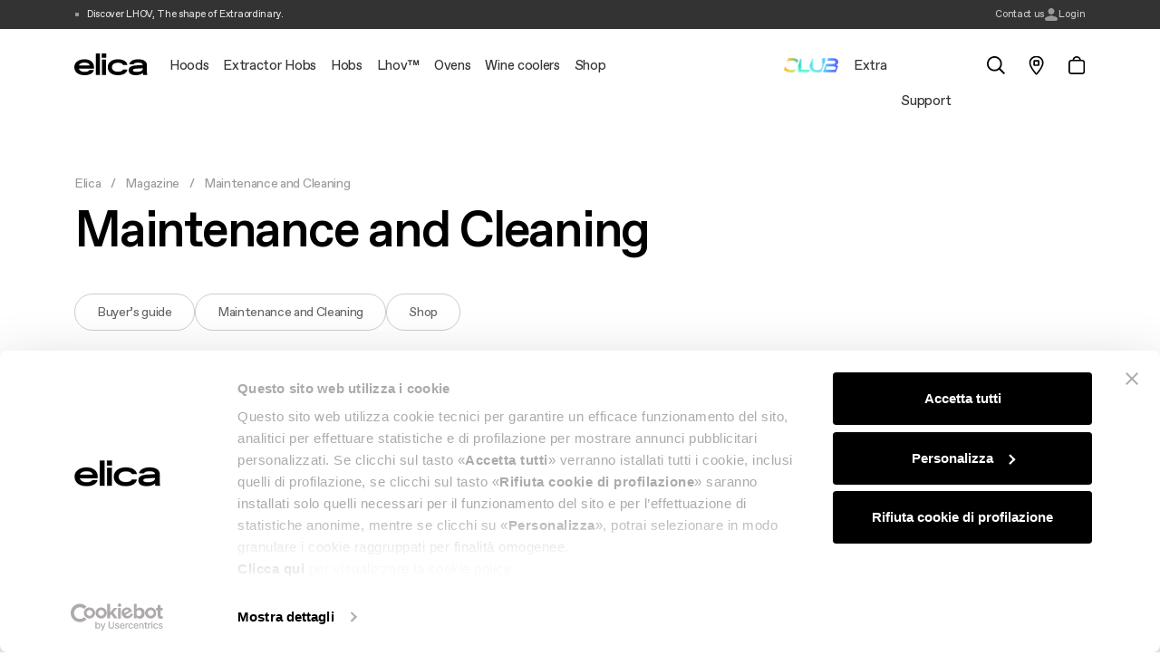

--- FILE ---
content_type: text/html; charset=UTF-8
request_url: https://www.elica.com/IT-en/magazine/maintenance-and-cleaning
body_size: 30539
content:
<!DOCTYPE html>
<html lang="en">
<head>
    <meta charset="utf-8">
    <meta name="viewport" content="width=device-width, initial-scale=1.0, maximum-scale=1.0, user-scalable=no"/>
    <meta http-equiv="X-UA-Compatible" content="ie=edge">
    <meta http-equiv="Content-Type" content="text/html; charset=UTF-8"/>
    <meta name="csrf-token" content="39Jau1rESJeKEUlGs2AGJf6ArFqL10HkO1aV7wfZ">
    <title>Maintenance and Cleaning | Elica</title>
    <meta name="description"
          content="Find expert tips on maintaining and cleaning your Elica appliances, ensuring peak performance and extending the lifespan of your products.">
    <meta property="og:title" content="Maintenance and Cleaning | Elica" />
<meta property="og:description" content="Find expert tips on maintaining and cleaning your Elica appliances, ensuring peak performance and extending the lifespan of your products." />
<meta property="og:locale" content="en" />
<meta property="og:type" content="website" />
<meta property="og:url" content="https://www.elica.com/IT-en/magazine/maintenance-and-cleaning" />
<meta property="og:image" content="https://www.elica.com/assets/elica/images/elica-og-img.jpg" />

    <link rel="canonical" href="https://www.elica.com/IT-en/magazine/maintenance-and-cleaning" />
    <link rel="alternate" hreflang="en-at" href="https://www.elica.com/AT-en/magazine/maintenance-and-cleaning" />
<link rel="alternate" hreflang="de-at" href="https://www.elica.com/AT-de/magazine/pflege-und-reinigung" />
<link rel="alternate" hreflang="fr-ch" href="https://www.elica.com/CH-fr/magazine/entretien-et-nettoyage" />
<link rel="alternate" hreflang="de-ch" href="https://www.elica.com/CH-de/magazine/pflege-und-reinigung" />
<link rel="alternate" hreflang="en-de" href="https://www.elica.com/DE-en/magazine/maintenance-and-cleaning" />
<link rel="alternate" hreflang="de-de" href="https://www.elica.com/DE-de/magazine/pflege-und-reinigung" />
<link rel="alternate" hreflang="en-lu" href="https://www.elica.com/LU-en/magazine/maintenance-and-cleaning" />
<link rel="alternate" hreflang="de-lu" href="https://www.elica.com/LU-de/magazine/pflege-und-reinigung" />
<link rel="alternate" hreflang="nl-be" href="https://www.elica.com/BE-nl/magazine/onderhoud-en-reinigen" />
<link rel="alternate" hreflang="fr-be" href="https://www.elica.com/BE-fr/magazine/entretien-et-nettoyage" />
<link rel="alternate" hreflang="en-fr" href="https://www.elica.com/FR-en/magazine/maintenance-and-cleaning" />
<link rel="alternate" hreflang="fr-fr" href="https://www.elica.com/FR-fr/magazine/entretien-et-nettoyage" />
<link rel="alternate" hreflang="nl-nl" href="https://www.elica.com/NL-nl/magazine/onderhoud-en-reinigen" />
<link rel="alternate" hreflang="en-nl" href="https://www.elica.com/NL-en/magazine/maintenance-and-cleaning" />
<link rel="alternate" hreflang="en-am" href="https://www.elica.com/AM-en/magazine/maintenance-and-cleaning" />
<link rel="alternate" hreflang="ru-am" href="https://www.elica.com/AM-ru/magazine/uhod-i-chistka" />
<link rel="alternate" hreflang="en-by" href="https://www.elica.com/BY-en/magazine/maintenance-and-cleaning" />
<link rel="alternate" hreflang="ru-by" href="https://www.elica.com/BY-ru/magazine/uhod-i-chistka" />
<link rel="alternate" hreflang="en-ge" href="https://www.elica.com/GE-en/magazine/maintenance-and-cleaning" />
<link rel="alternate" hreflang="ru-ge" href="https://www.elica.com/GE-ru/magazine/uhod-i-chistka" />
<link rel="alternate" hreflang="en-kz" href="https://www.elica.com/KZ-en/magazine/maintenance-and-cleaning" />
<link rel="alternate" hreflang="ru-kz" href="https://www.elica.com/KZ-ru/magazine/uhod-i-chistka" />
<link rel="alternate" hreflang="en-ru" href="https://www.elica.com/RU-en/magazine/maintenance-and-cleaning" />
<link rel="alternate" hreflang="ru-ru" href="https://www.elica.com/RU-ru/magazine/uhod-i-chistka" />
<link rel="alternate" hreflang="en-ua" href="https://www.elica.com/UA-en/magazine/maintenance-and-cleaning" />
<link rel="alternate" hreflang="en-al" href="https://www.elica.com/AL-en/magazine/maintenance-and-cleaning" />
<link rel="alternate" hreflang="en-ba" href="https://www.elica.com/BA-en/magazine/maintenance-and-cleaning" />
<link rel="alternate" hreflang="en-bg" href="https://www.elica.com/BG-en/magazine/maintenance-and-cleaning" />
<link rel="alternate" hreflang="en-cy" href="https://www.elica.com/CY-en/magazine/maintenance-and-cleaning" />
<link rel="alternate" hreflang="en-gr" href="https://www.elica.com/GR-en/magazine/maintenance-and-cleaning" />
<link rel="alternate" hreflang="en-hr" href="https://www.elica.com/HR-en/magazine/maintenance-and-cleaning" />
<link rel="alternate" hreflang="en-md" href="https://www.elica.com/MD-en/magazine/maintenance-and-cleaning" />
<link rel="alternate" hreflang="en-me" href="https://www.elica.com/ME-en/magazine/maintenance-and-cleaning" />
<link rel="alternate" hreflang="en-mk" href="https://www.elica.com/MK-en/magazine/maintenance-and-cleaning" />
<link rel="alternate" hreflang="en-mt" href="https://www.elica.com/MT-en/magazine/maintenance-and-cleaning" />
<link rel="alternate" hreflang="en-ro" href="https://www.elica.com/RO-en/magazine/maintenance-and-cleaning" />
<link rel="alternate" hreflang="en-rs" href="https://www.elica.com/RS-en/magazine/maintenance-and-cleaning" />
<link rel="alternate" hreflang="en-si" href="https://www.elica.com/SI-en/magazine/maintenance-and-cleaning" />
<link rel="alternate" hreflang="en-ee" href="https://www.elica.com/EE-en/magazine/maintenance-and-cleaning" />
<link rel="alternate" hreflang="en-lt" href="https://www.elica.com/LT-en/magazine/maintenance-and-cleaning" />
<link rel="alternate" hreflang="en-lv" href="https://www.elica.com/LV-en/magazine/maintenance-and-cleaning" />
<link rel="alternate" hreflang="cs-cz" href="https://www.elica.com/CZ-cs/magazine/udrzba-a-cisteni" />
<link rel="alternate" hreflang="hu-hu" href="https://www.elica.com/HU-hu/magazine/karbantartas-es-tisztitas" />
<link rel="alternate" hreflang="sk-sk" href="https://www.elica.com/SK-sk/magazine/udrzba-a-cistenie" />
<link rel="alternate" hreflang="en-az" href="https://www.elica.com/AZ-en/magazine/maintenance-and-cleaning" />
<link rel="alternate" hreflang="tr-az" href="https://www.elica.com/AZ-tr/magazine/bakim-ve-temizleme" />
<link rel="alternate" hreflang="en-tr" href="https://www.elica.com/TR-en/magazine/maintenance-and-cleaning" />
<link rel="alternate" hreflang="tr-tr" href="https://www.elica.com/TR-tr/magazine/bakim-ve-temizleme" />
<link rel="alternate" hreflang="es-es" href="https://www.elica.com/ES-es/magazine/mantenimiento-y-limpieza" />
<link rel="alternate" hreflang="pt-pt" href="https://www.elica.com/PT-pt/magazine/manutencao-e-limpeza" />
<link rel="alternate" hreflang="en-ie" href="https://www.elica.com/IE-en/magazine/maintenance-and-cleaning" />
<link rel="alternate" hreflang="pl-pl" href="https://www.elica.com/PL-pl/magazine/konserwacja-i-czyszczenie" />
<link rel="alternate" hreflang="en-it" href="https://www.elica.com/IT-en/magazine/maintenance-and-cleaning" />
<link rel="alternate" hreflang="it-it" href="https://www.elica.com/IT-it/magazine/manutenzione-e-pulizia" />
<link rel="alternate" hreflang="en-dk" href="https://www.elica.com/DK-en/magazine/maintenance-and-cleaning" />
<link rel="alternate" hreflang="en-fi" href="https://www.elica.com/FI-en/magazine/maintenance-and-cleaning" />
<link rel="alternate" hreflang="en-is" href="https://www.elica.com/IS-en/magazine/maintenance-and-cleaning" />
<link rel="alternate" hreflang="en-no" href="https://www.elica.com/NO-en/magazine/maintenance-and-cleaning" />
<link rel="alternate" hreflang="en-se" href="https://www.elica.com/SE-en/magazine/maintenance-and-cleaning" />
<link rel="alternate" hreflang="en-gb" href="https://www.elica.com/GB-en/magazine/maintenance-and-cleaning" />
<link rel="alternate" hreflang="x-default" href="https://www.elica.com/WW-en/magazine/maintenance-and-cleaning" />
<link rel="alternate" hreflang="en-au" href="https://www.elica.com/AU-en/magazine/maintenance-and-cleaning" />
<link rel="alternate" hreflang="en-jo" href="https://www.elica.com/JO-en/magazine/maintenance-and-cleaning" />
<link rel="alternate" hreflang="es-co" href="https://www.elica.com/CO-es/magazine/mantenimiento-y-limpieza" />
<link rel="alternate" hreflang="en-co" href="https://www.elica.com/CO-en/magazine/maintenance-and-cleaning" />
<link rel="alternate" hreflang="es-gt" href="https://www.elica.com/GT-es/magazine/mantenimiento-y-limpieza" />
<link rel="alternate" hreflang="en-gt" href="https://www.elica.com/GT-en/magazine/maintenance-and-cleaning" />
<link rel="alternate" hreflang="es-mx" href="https://www.elica.com/MX-es/magazine/mantenimiento-y-limpieza" />
<link rel="alternate" hreflang="en-mx" href="https://www.elica.com/MX-en/magazine/maintenance-and-cleaning" />
<link rel="alternate" hreflang="es-hn" href="https://www.elica.com/HN-es/magazine/mantenimiento-y-limpieza" />
<link rel="alternate" hreflang="en-hn" href="https://www.elica.com/HN-en/magazine/maintenance-and-cleaning" />
<link rel="alternate" hreflang="es-ni" href="https://www.elica.com/NI-es/magazine/mantenimiento-y-limpieza" />
<link rel="alternate" hreflang="en-ni" href="https://www.elica.com/NI-en/magazine/maintenance-and-cleaning" />
<link rel="alternate" hreflang="es-pr" href="https://www.elica.com/PR-es/magazine/mantenimiento-y-limpieza" />
<link rel="alternate" hreflang="en-pr" href="https://www.elica.com/PR-en/magazine/maintenance-and-cleaning" />
<link rel="alternate" hreflang="es-sv" href="https://www.elica.com/SV-es/magazine/mantenimiento-y-limpieza" />
<link rel="alternate" hreflang="en-sv" href="https://www.elica.com/SV-en/magazine/maintenance-and-cleaning" />
<link rel="alternate" hreflang="es-py" href="https://www.elica.com/PY-es/magazine/mantenimiento-y-limpieza" />
<link rel="alternate" hreflang="en-py" href="https://www.elica.com/PY-en/magazine/maintenance-and-cleaning" />
<link rel="alternate" hreflang="en-ca" href="https://www.elica.com/CA-en/magazine/maintenance-and-cleaning" />
<link rel="alternate" hreflang="fr-ca" href="https://www.elica.com/CA-fr/magazine/entretien-et-nettoyage" />
<link rel="alternate" hreflang="en-us" href="https://www.elica.com/US-en/magazine/maintenance-and-cleaning" />
<link rel="alternate" hreflang="es-us" href="https://www.elica.com/US-es/magazine/mantenimiento-y-limpieza" />
<link rel="alternate" hreflang="pt-br" href="https://www.elica.com/BR-pt/magazine/manutencao-e-limpeza" />
<link rel="alternate" hreflang="en-br" href="https://www.elica.com/BR-en/magazine/maintenance-and-cleaning" />
<link rel="alternate" hreflang="es-ar" href="https://www.elica.com/AR-es/magazine/mantenimiento-y-limpieza" />
<link rel="alternate" hreflang="en-ar" href="https://www.elica.com/AR-en/magazine/maintenance-and-cleaning" />
<link rel="alternate" hreflang="es-ec" href="https://www.elica.com/EC-es/magazine/mantenimiento-y-limpieza" />
<link rel="alternate" hreflang="en-ec" href="https://www.elica.com/EC-en/magazine/maintenance-and-cleaning" />
<link rel="alternate" hreflang="es-pe" href="https://www.elica.com/PE-es/magazine/mantenimiento-y-limpieza" />
<link rel="alternate" hreflang="en-pe" href="https://www.elica.com/PE-en/magazine/maintenance-and-cleaning" />
<link rel="alternate" hreflang="es-uy" href="https://www.elica.com/UY-es/magazine/mantenimiento-y-limpieza" />
<link rel="alternate" hreflang="en-uy" href="https://www.elica.com/UY-en/magazine/maintenance-and-cleaning" />
<link rel="alternate" hreflang="en-th" href="https://www.elica.com/TH-en/magazine/maintenance-and-cleaning" />
<link rel="alternate" hreflang="th-th" href="https://www.elica.com/TH-th/magazine/maintenance-and-cleaning" />
<link rel="alternate" hreflang="en-za" href="https://www.elica.com/ZA-en/magazine/maintenance-and-cleaning" />
<link rel="alternate" hreflang="es-cr" href="https://www.elica.com/CR-es/magazine/mantenimiento-y-limpieza" />
<link rel="alternate" hreflang="en-cr" href="https://www.elica.com/CR-en/magazine/maintenance-and-cleaning" />

    
        
    
    
    
    
    <meta name="msapplication-TileColor" content="#ffffff">
    <meta name="theme-color" content="#ffffff">
    <link href="https://cdn.jsdelivr.net/npm/select2@4.1.0-rc.0/dist/css/select2.min.css" rel="stylesheet"/>
    <link rel="stylesheet" href="https://www.elica.com/assets/elica/css/common.css">

    <link rel="icon" type="image/png" href="https://www.elica.com/assets/elica/images/favicon-48x48.png" sizes="48x48"/>
    <link rel="icon" type="image/svg+xml" href="https://www.elica.com/assets/elica/images/favicon.svg"/>
    <link rel="icon" type="image/x-icon" href="https://www.elica.com/assets/elica/images/favicon-new_2.ico">
    <link rel="apple-touch-icon" sizes="180x180" href="https://www.elica.com/assets/elica/images/apple-touch-icon.png"/>
    <meta name="apple-mobile-web-app-title" content="Elica"/>
    <link rel="manifest" href="https://www.elica.com/assets/elica/images/site.webmanifest"/>

    
    
    
                <script id="Cookiebot" src="https://consent.cookiebot.com/uc.js"
                data-cbid="6037af13-1b92-4832-a04f-af0ee14ff263" type="text/javascript" async></script>
        <script data-cookieconsent="ignore" src="https://cdn.userway.org/widget.js" data-account="gJcp24dTEq"></script>
        <script>window.dataLayer = window.dataLayer || [];</script>
        <!-- Google Tag Manager -->
                    <script>
                (function (w, d, s, l, i) {
                    w[l] = w[l] || [];
                    w[l].push({
                        'gtm.start':
                            new Date().getTime(), event: 'gtm.js'
                    });
                    var f = d.getElementsByTagName(s)[0],
                        j = d.createElement(s), dl = l != 'dataLayer' ? '&l=' + l : '';
                    j.async = true;
                    j.src =
                        'https://www.googletagmanager.com/gtm.js?id=' + i + dl;
                    f.parentNode.insertBefore(j, f);
                })(window, document, 'script', 'dataLayer', 'GTM-MC5TW9M');
            </script>
                <!-- End Google Tag Manager -->
        <!-- Livewire Styles --><style >[wire\:loading][wire\:loading], [wire\:loading\.delay][wire\:loading\.delay], [wire\:loading\.inline-block][wire\:loading\.inline-block], [wire\:loading\.inline][wire\:loading\.inline], [wire\:loading\.block][wire\:loading\.block], [wire\:loading\.flex][wire\:loading\.flex], [wire\:loading\.table][wire\:loading\.table], [wire\:loading\.grid][wire\:loading\.grid], [wire\:loading\.inline-flex][wire\:loading\.inline-flex] {display: none;}[wire\:loading\.delay\.none][wire\:loading\.delay\.none], [wire\:loading\.delay\.shortest][wire\:loading\.delay\.shortest], [wire\:loading\.delay\.shorter][wire\:loading\.delay\.shorter], [wire\:loading\.delay\.short][wire\:loading\.delay\.short], [wire\:loading\.delay\.default][wire\:loading\.delay\.default], [wire\:loading\.delay\.long][wire\:loading\.delay\.long], [wire\:loading\.delay\.longer][wire\:loading\.delay\.longer], [wire\:loading\.delay\.longest][wire\:loading\.delay\.longest] {display: none;}[wire\:offline][wire\:offline] {display: none;}[wire\:dirty]:not(textarea):not(input):not(select) {display: none;}:root {--livewire-progress-bar-color: #2299dd;}[x-cloak] {display: none !important;}[wire\:cloak] {display: none !important;}dialog#livewire-error::backdrop {background-color: rgba(0, 0, 0, .6);}</style>
</head>
<body class="no-js ">
<!-- Google Tag Manager (noscript) -->
    <noscript>
        <iframe src="https://www.googletagmanager.com/ns.html?id=GTM-MC5TW9M" height="0" width="0" style="display:none;visibility:hidden"></iframe>
    </noscript>
<!-- End Google Tag Manager (noscript) -->
        
    <div class="pre-header bg-dark">
        <div class="container h-100 place-content-center">
            <div wire:snapshot="{&quot;data&quot;:{&quot;country&quot;:[null,{&quot;class&quot;:&quot;Mapo\\Multisite\\app\\Models\\Country&quot;,&quot;key&quot;:39,&quot;s&quot;:&quot;mdl&quot;}],&quot;lang&quot;:&quot;en&quot;,&quot;headerMarquees&quot;:[null,{&quot;keys&quot;:[1],&quot;class&quot;:&quot;Illuminate\\Database\\Eloquent\\Collection&quot;,&quot;modelClass&quot;:&quot;App\\Models\\HeaderMarquee&quot;,&quot;s&quot;:&quot;elcln&quot;}],&quot;isClub&quot;:null,&quot;username&quot;:null},&quot;memo&quot;:{&quot;id&quot;:&quot;H8nPlM0zwqPlqbgBsgxO&quot;,&quot;name&quot;:&quot;pre-header&quot;,&quot;path&quot;:&quot;IT-en\/magazine\/maintenance-and-cleaning&quot;,&quot;method&quot;:&quot;GET&quot;,&quot;release&quot;:&quot;a-a-a&quot;,&quot;children&quot;:[],&quot;scripts&quot;:[],&quot;assets&quot;:[],&quot;lazyLoaded&quot;:false,&quot;lazyIsolated&quot;:true,&quot;errors&quot;:[],&quot;locale&quot;:&quot;en&quot;},&quot;checksum&quot;:&quot;6d982a01bc6d4cd18bf60c660e0811e5564b548993753c39c209bce715bc46b2&quot;}" wire:effects="[]" wire:id="H8nPlM0zwqPlqbgBsgxO" x-init="$wire.__lazyLoad(&#039;[base64]&#039;)"></div>        </div>
    </div>

    
    <header id="main-header" class="main-header">
        <nav class="navbar navbar-expand-xl h-100 navbar-light"
             data-theme="navbar-light">
            <div class="container">
                <button
                    id="mobile-navbar-toggler"
                    class="navbar-toggler"
                    data-target="#main-nav"
                    aria-controls="main-nav"
                    aria-expanded="false"
                    aria-label="elica.toggle_navigation"
                    type="button">
                    <span class="icon icon--lg icon--burger-menu"></span>
                </button>
                <a class="navbar-brand me-0 mt-n2 me-xl-6 flex-shrink-0"
                   href="https://www.elica.com/IT-en">
                    <img class="img-fluid w-100" src="https://www.elica.com/assets/elica/images/elica.svg" alt="Elica">
                </a>
                <ul class="d-xl-none list-unstyled m-0 d-flex gap-6 align-items-center">
                    <li class="nav-item nav-item--service">
    <a href="javascript:void(0);"
       class="nav-link nav-link--main nav-link--search-trigger has-children position-relative ps-1 pe-0 ps-xl-10 active "
    ><span class="icon icon--lg icon--search align-middle before-content-none"></span></a>
    <div id="mega-dropdown-mobile-search" class="mega-dropdown mega-dropdown--search bg-white w-100">
        <div class="container">
            <div class="pt-8 pb-15 pt-xl-13 pb-xl-19">
                <button type="button" class="btn-close fs-xl d-table d-xl-none ms-auto mb-8"
                        data-target="#mega-dropdown-mobile-search" aria-label="Close"></button>
                                <div class="search-banner-container">
    <ul class="search-banner-tab nav nav-tabs justify-content-center border-0" id="searchBannerMobileTab" role="tablist">
        <li class="nav-item" role="presentation">
            <button class="search-banner-tab__button btn-reset p-7 active"
                    id="search-banner-mobile-website-tab"
                    data-bs-toggle="tab" data-bs-target="#search-banner-mobile-website-tab-pane"
                    type="button" role="tab" data-type="website"
                    aria-controls="search-banner-mobile-website-tab-pane"
                    aria-selected="true">Search the site</button>
        </li>
        <li class="nav-item" role="presentation">
            <button class="search-banner-tab__button btn-reset p-7"
                    id="search-banner-mobile-accessories-tab"
                    data-bs-toggle="tab" data-bs-target="#search-banner-mobile-accessories-tab-pane"
                    type="button" role="tab" data-type="accessory"
                    aria-controls="search-banner-mobile-accessories-tab-pane"
                    aria-selected="false">Search in the accessories</button>
        </li>
    </ul>
    <div class="search-banner-tab-content tab-content" id="searchBannerMobileContent">
        <div class="tab-pane fade show active"
             id="search-banner-mobile-website-tab-pane"
             role="tabpanel" aria-labelledby="search-banner-mobile-website-tab" tabindex="0">
            <div class="search-banner">
                <div class="search-banner__bg-video">
                    <video class="lazy has-fade-in" autoplay loop muted playsinline
                           data-src="https://www.elica.com/assets/elica/videos/innovation/video-1.mp4"></video>
                </div>
                <div class="search-banner__inner text-center py-xl-12 px-xl-17">
                    <h4 class="mb-3"> Search on elica.com</h4>
                    <div class="text-gray-500 mb-8">
                        Search for products, articles, questions, or guides... If you&#039;re looking for spare parts and accessories
                        <button class="btn-reset text-lowercase text-white js-search-accessories-tab-trigger" role="button">Click here</button>
                    </div>
                    <form method="GET"
                          class="search-bar search-banner__search-bar"
                          action="https://www.elica.com/IT-en/search">
                        <input aria-label="Search" class="flex-grow-1 border-0 min-width-0 fs-lg" type="search" name="search"
                               placeholder="Search">
                        <button type="submit" class="btn search-banner__button">
                            <span class="icon icon--search filter-invert-1"></span>
                        </button>
                    </form>
                </div>
            </div>
        </div>
        <div class="tab-pane fade"
             id="search-banner-mobile-accessories-tab-pane"
             role="tabpanel" aria-labelledby="search-banner-mobile-accessories-tab" tabindex="0">
            <div class="shop-search-banner text-center" innerClass="py-xl-12 px-xl-17" descriptionClass="mb-8" inputClass="fs-lg" iconClass="filter-invert-1">
    
    <div class="shop-search-banner__bg-video">
        <video class="lazy has-fade-in" autoplay loop muted playsinline
               data-src="https://www.elica.com/assets/elica/videos/innovation/video-1.mp4"></video>
    </div>

    <div >
        
        <div wire:snapshot="{&quot;data&quot;:{&quot;innerClass&quot;:null,&quot;descriptionClass&quot;:&quot;mb-8&quot;,&quot;formClass&quot;:&quot;&quot;,&quot;inputClass&quot;:&quot;fs-lg&quot;,&quot;iconClass&quot;:&quot;filter-invert-1&quot;,&quot;titleClass&quot;:null,&quot;stringToSearchMinLength&quot;:4,&quot;maxElements&quot;:20,&quot;data&quot;:[[],{&quot;s&quot;:&quot;arr&quot;}],&quot;lang&quot;:&quot;en&quot;,&quot;site&quot;:[null,{&quot;class&quot;:&quot;Mapo\\Multisite\\app\\Models\\Site&quot;,&quot;key&quot;:47,&quot;s&quot;:&quot;mdl&quot;}],&quot;country&quot;:[null,{&quot;class&quot;:&quot;Mapo\\Multisite\\app\\Models\\Country&quot;,&quot;key&quot;:39,&quot;s&quot;:&quot;mdl&quot;}]},&quot;memo&quot;:{&quot;id&quot;:&quot;A3lnxK24uYaDIJ4k4Kr6&quot;,&quot;name&quot;:&quot;search-banner-shop&quot;,&quot;path&quot;:&quot;IT-en\/magazine\/maintenance-and-cleaning&quot;,&quot;method&quot;:&quot;GET&quot;,&quot;release&quot;:&quot;a-a-a&quot;,&quot;children&quot;:[],&quot;scripts&quot;:[],&quot;assets&quot;:[],&quot;errors&quot;:[],&quot;locale&quot;:&quot;en&quot;},&quot;checksum&quot;:&quot;84c4fbc6e20e3ccadaeaddfd3558f5eab959f49d510e8a6fa83c93da20730d59&quot;}" wire:effects="[]" wire:id="A3lnxK24uYaDIJ4k4Kr6">
    <div x-data="{
            stringToSearchMinLength: 4,
            queryString: '',
            dataToShow: $wire.entangle('data'),
            clicked: false,
        }"
         x-init="
         $watch('queryString', (value) => {
             if(value.length >= stringToSearchMinLength && !clicked) {
                 $wire.search(value);
             } else {
                 dataToShow = [];
             }
         });"
         @keydown.window.escape="dataToShow = []"
         @click.outside="dataToShow = []"
         class="shop-search-banner__inner position-relative ">
        <h4 class="mb-3 "> Find compatible accessories for your product</h4>
        <div class="shop-search-banner__text text-gray-500 mb-7 mb-8">
            Enter the 12NC code or the name of your product to quickly find all compatible accessories and spare parts.
            <a tabindex="0"
               class="btn-reset align-middle fs-0 ms-1 mt-n1 d-inline-block"
               role="button"
               data-bs-toggle="popover"
               data-bs-trigger="focus"
               data-bs-title="elica.shop.search_banner_tooltip_title"
               data-bs-custom-class="shop-search-banner-tooltip"
               data-bs-content="elica.shop.search_banner_tooltip_content">
                <span class="icon icon--lg icon--question-circle"></span>
            </a>
        </div>
        <form
            method="GET"
            class="search-bar shop-search-banner__search-bar "
            action="https://www.elica.com/IT-en/shop/search"
        >
            <input
                aria-label="Search"
                class="flex-grow-1 border-0 min-width-0 px-2 fs-lg"
                type="search"
                name="q"
                placeholder="Enter the 12NC code or the name"
                x-model="queryString"
                @keyup="clicked = false"
                list="elica-search-accessory"
                @keyup.escape="dataToShow = []"
                @keydown.tab="$event.preventDefault()"
            >
            <button type="submit" class="btn shop-search-banner__button">
                <span class="icon icon--search filter-invert-1"></span>
            </button>
        </form>
        <template x-if="dataToShow.length > 0 && !clicked" >
            <div class="shop-search-banner-suggestions bg-white position-absolute z-1 text-start" data-lenis-prevent="">
                <template x-for="(item, index) in dataToShow" :key="index">
                    <div x-on:click="queryString=item; clicked=true;" x-text="item" class="text-dark px-2 py-3"></div>
                </template>
            </div>
        </template>
    </div>
</div>

    </div>
</div>
        </div>
    </div>
</div>
            </div>
        </div>
    </div>
</li>

<li class="nav-item nav-item--service">
    <div class="position-relative ps-md-6 ps-xl-8 ">
        <a href="https://www.elica.com/IT-en/distribution"
           class="icon-animation-fill">
            <span class="icon icon-empty d-block icon--pin icon--lg-1"></span>
            <span class="icon icon-fill d-block opacity-0 position-absolute top-0 end-0 icon--lg-1 icon--pin-fill"></span>
        </a>
    </div>
</li>


    <li class="nav-item nav-item--service fs-0 has-icon-animation">
        <a href="#miniCart"
           class="nav-link nav-link--main nav-link--cart fs-0 icon-animation-fill
                        position-relative ps-md-6 ps-xl-8 ">
            <span class="icon icon-empty icon--lg icon--cart align-middle before-content-none"></span>
            <span class="icon icon-fill opacity-0 position-absolute top-50 translate-middle-y end-0 icon--lg-1 icon--cart-fill before-content-none"></span>
            <div wire:snapshot="{&quot;data&quot;:{&quot;lang&quot;:&quot;en&quot;,&quot;country&quot;:[null,{&quot;class&quot;:&quot;Mapo\\Multisite\\app\\Models\\Country&quot;,&quot;key&quot;:39,&quot;s&quot;:&quot;mdl&quot;}],&quot;site&quot;:[null,{&quot;class&quot;:&quot;Mapo\\Multisite\\app\\Models\\Site&quot;,&quot;key&quot;:47,&quot;s&quot;:&quot;mdl&quot;}],&quot;cart_url&quot;:null,&quot;total_quantity&quot;:0},&quot;memo&quot;:{&quot;id&quot;:&quot;wLiJqcMoGf7gqac4jgN8&quot;,&quot;name&quot;:&quot;shop.cart-icon&quot;,&quot;path&quot;:&quot;IT-en\/magazine\/maintenance-and-cleaning&quot;,&quot;method&quot;:&quot;GET&quot;,&quot;release&quot;:&quot;a-a-a&quot;,&quot;children&quot;:[],&quot;scripts&quot;:[],&quot;assets&quot;:[],&quot;lazyLoaded&quot;:false,&quot;lazyIsolated&quot;:true,&quot;errors&quot;:[],&quot;locale&quot;:&quot;en&quot;},&quot;checksum&quot;:&quot;9ac43af041ae53f8cad7a355ce7e2924dbf3d358656535baf9507c6702b48f39&quot;}" wire:effects="{&quot;listeners&quot;:[&quot;shop.cart-icon:refresh&quot;]}" wire:id="wLiJqcMoGf7gqac4jgN8" x-init="$wire.__lazyLoad(&#039;[base64]&#039;)"></div>        </a>
    </li>
                </ul>
                <div id="main-nav" class="w-100 w-md-50 w-xl-100" data-lenis-prevent>
        <div class="d-xl-none py-7">
            <div class="container max-width-md-100">
                <div class="d-flex justify-content-between align-items-center">
                    
                    <button type="button" class="btn-close" data-target="#main-nav" aria-label="Close"></button>
                </div>
            </div>
        </div>
        <div class="container max-width-md-100 pt-11 py-7 p-xl-0"> 
            <ul class="navbar-nav list-unstyled w-100">
                                                        <li class="nav-item ">
                        <a class="nav-link nav-link--main  px-xl-3 py-xl-9 has-children"
                           href="https://www.elica.com/IT-en/hoods"
                           target="_self"
                        ><span>Hoods</span></a>
                                                    <div id="mega-dropdown-0" class="mega-dropdown bg-white w-100">
                                <div class="container">
                                    <div class="mega-dropdown__inner mb-17 mt-xl-12 position-relative">
                                        <div class="d-xl-none py-7">
                                            <div class="container px-0 max-width-md-100">
                                                <div class="d-flex justify-content-between align-items-center">
                                                    <button type="button" class="btn-close btn-reset bg-none"
                                                            data-target="#mega-dropdown-0" aria-label="Close">
                                                        <span class="icon icon--chevron-left filter-none"></span>
                                                    </button>
                                                    <button type="button" class="btn-close"
                                                            data-target="#mega-dropdown-0"
                                                            aria-label="Close"></button>
                                                </div>
                                            </div>
                                        </div>
                                                                                    <ul class="mega-dropdown__list mega-dropdown__list--index-0 list-unstyled">
                                                <li class="nav-item ">
                                                    <a class="nav-link px-0 py-0 lh-12 fs-xs text-gray-500 text-uppercase"
                                                       href="https://www.elica.com/IT-en/hoods"
                                                       target="_self"
                                                                                                           >
                                                        Hoods
                                                    </a>
                                                </li>
                                                                                                                                                            <li class="nav-item ">
                                                            <a data-mapo-seo-init data-mapo-seo-event="click"
                                                                data-seo-event_name="menu_header_click" data-seo-product_category='Hoods'                                                                data-seo-click_area='Hoods::See all hoods'
                                                               class="nav-link px-0 py-0 lh-12 fs-xl "
                                                               href="https://www.elica.com/IT-en/hoods"
                                                               target="_self"
                                                                                                                           >
                                                                <span class="nav-link__inner-text">
                                                                    See all hoods
                                                                </span>
                                                                <span class="nav-link__inner-animation"></span>
                                                            </a>
                                                                                                                    </li>
                                                                                                            <li class="nav-item ">
                                                            <a data-mapo-seo-init data-mapo-seo-event="click"
                                                                data-seo-event_name="menu_header_click" data-seo-product_category='Hoods'                                                                data-seo-click_area='Hoods::Wall-Mount'
                                                               class="nav-link px-0 py-0 lh-12 fs-xl "
                                                               href="https://www.elica.com/IT-en/hoods/wall-mounted"
                                                               target="_self"
                                                                                                                           >
                                                                <span class="nav-link__inner-text">
                                                                    Wall-Mount
                                                                </span>
                                                                <span class="nav-link__inner-animation"></span>
                                                            </a>
                                                                                                                    </li>
                                                                                                            <li class="nav-item ">
                                                            <a data-mapo-seo-init data-mapo-seo-event="click"
                                                                data-seo-event_name="menu_header_click" data-seo-product_category='Hoods'                                                                data-seo-click_area='Hoods::Built-in'
                                                               class="nav-link px-0 py-0 lh-12 fs-xl "
                                                               href="https://www.elica.com/IT-en/hoods/integrated"
                                                               target="_self"
                                                                                                                           >
                                                                <span class="nav-link__inner-text">
                                                                    Built-in
                                                                </span>
                                                                <span class="nav-link__inner-animation"></span>
                                                            </a>
                                                                                                                    </li>
                                                                                                            <li class="nav-item ">
                                                            <a data-mapo-seo-init data-mapo-seo-event="click"
                                                                data-seo-event_name="menu_header_click" data-seo-product_category='Hoods'                                                                data-seo-click_area='Hoods::Island'
                                                               class="nav-link px-0 py-0 lh-12 fs-xl "
                                                               href="https://www.elica.com/IT-en/hoods/island"
                                                               target="_self"
                                                                                                                           >
                                                                <span class="nav-link__inner-text">
                                                                    Island
                                                                </span>
                                                                <span class="nav-link__inner-animation"></span>
                                                            </a>
                                                                                                                    </li>
                                                                                                            <li class="nav-item ">
                                                            <a data-mapo-seo-init data-mapo-seo-event="click"
                                                                data-seo-event_name="menu_header_click" data-seo-product_category='Hoods'                                                                data-seo-click_area='Hoods::Ceiling'
                                                               class="nav-link px-0 py-0 lh-12 fs-xl "
                                                               href="https://www.elica.com/IT-en/hoods/ceiling"
                                                               target="_self"
                                                                                                                           >
                                                                <span class="nav-link__inner-text">
                                                                    Ceiling
                                                                </span>
                                                                <span class="nav-link__inner-animation"></span>
                                                            </a>
                                                                                                                    </li>
                                                                                                            <li class="nav-item ">
                                                            <a data-mapo-seo-init data-mapo-seo-event="click"
                                                                data-seo-event_name="menu_header_click" data-seo-product_category='Hoods'                                                                data-seo-click_area='Hoods::Downdraft'
                                                               class="nav-link px-0 py-0 lh-12 fs-xl "
                                                               href="https://www.elica.com/IT-en/hoods/downdraft"
                                                               target="_self"
                                                                                                                           >
                                                                <span class="nav-link__inner-text">
                                                                    Downdraft
                                                                </span>
                                                                <span class="nav-link__inner-animation"></span>
                                                            </a>
                                                                                                                    </li>
                                                                                                            <li class="nav-item ">
                                                            <a data-mapo-seo-init data-mapo-seo-event="click"
                                                                data-seo-event_name="menu_header_click" data-seo-product_category='Hoods'                                                                data-seo-click_area='Hoods::Suspended'
                                                               class="nav-link px-0 py-0 lh-12 fs-xl "
                                                               href="https://www.elica.com/IT-en/hoods/suspended"
                                                               target="_self"
                                                                                                                           >
                                                                <span class="nav-link__inner-text">
                                                                    Suspended
                                                                </span>
                                                                <span class="nav-link__inner-animation"></span>
                                                            </a>
                                                                                                                    </li>
                                                                                                                                                </ul>
                                                                                    <ul class="mega-dropdown__list mega-dropdown__list--index-1 list-unstyled">
                                                <li class="nav-item ">
                                                    <a class="nav-link px-0 py-0 lh-12 fs-xs text-gray-500 text-uppercase"
                                                       href="javascript:;"
                                                       target="_self"
                                                                                                           >
                                                        Top features
                                                    </a>
                                                </li>
                                                                                                                                                            <li class="nav-item ">
                                                            <a data-mapo-seo-init data-mapo-seo-event="click"
                                                                data-seo-event_name="menu_header_click" data-seo-product_category='Hoods'                                                                data-seo-click_area='Top features::Design awarded'
                                                               class="nav-link px-0 py-0 lh-12  "
                                                               href="https://www.elica.com/IT-en/hoods/collection/design-awarded"
                                                               target="_self"
                                                                                                                           >
                                                                <span class="nav-link__inner-text">
                                                                    Design awarded
                                                                </span>
                                                                <span class="nav-link__inner-animation"></span>
                                                            </a>
                                                                                                                    </li>
                                                                                                            <li class="nav-item ">
                                                            <a data-mapo-seo-init data-mapo-seo-event="click"
                                                                data-seo-event_name="menu_header_click" data-seo-product_category='Hoods'                                                                data-seo-click_area='Top features::Silence'
                                                               class="nav-link px-0 py-0 lh-12  "
                                                               href="https://www.elica.com/IT-en/hoods/tech/silent"
                                                               target="_self"
                                                                                                                           >
                                                                <span class="nav-link__inner-text">
                                                                    Silence
                                                                </span>
                                                                <span class="nav-link__inner-animation"></span>
                                                            </a>
                                                                                                                    </li>
                                                                                                            <li class="nav-item ">
                                                            <a data-mapo-seo-init data-mapo-seo-event="click"
                                                                data-seo-event_name="menu_header_click" data-seo-product_category='Hoods'                                                                data-seo-click_area='Top features::Anti-condensation'
                                                               class="nav-link px-0 py-0 lh-12  "
                                                               href="https://www.elica.com/IT-en/hoods/tech/no-drip"
                                                               target="_self"
                                                                                                                           >
                                                                <span class="nav-link__inner-text">
                                                                    Anti-condensation
                                                                </span>
                                                                <span class="nav-link__inner-animation"></span>
                                                            </a>
                                                                                                                    </li>
                                                                                                            <li class="nav-item ">
                                                            <a data-mapo-seo-init data-mapo-seo-event="click"
                                                                data-seo-event_name="menu_header_click" data-seo-product_category='Hoods'                                                                data-seo-click_area='Top features::Automatic extraction'
                                                               class="nav-link px-0 py-0 lh-12  "
                                                               href="https://www.elica.com/IT-en/hoods/tech/automatic-extraction"
                                                               target="_self"
                                                                                                                           >
                                                                <span class="nav-link__inner-text">
                                                                    Automatic extraction
                                                                </span>
                                                                <span class="nav-link__inner-animation"></span>
                                                            </a>
                                                                                                                    </li>
                                                                                                            <li class="nav-item ">
                                                            <a data-mapo-seo-init data-mapo-seo-event="click"
                                                                data-seo-event_name="menu_header_click" data-seo-product_category='Hoods'                                                                data-seo-click_area='Top features::Connected'
                                                               class="nav-link px-0 py-0 lh-12  "
                                                               href="https://www.elica.com/IT-en/hoods/tech/connected"
                                                               target="_self"
                                                                                                                           >
                                                                <span class="nav-link__inner-text">
                                                                    Connected
                                                                </span>
                                                                <span class="nav-link__inner-animation"></span>
                                                            </a>
                                                                                                                    </li>
                                                                                                                                                </ul>
                                                                                    <ul class="mega-dropdown__list mega-dropdown__list--index-2 list-unstyled">
                                                <li class="nav-item ">
                                                    <a class="nav-link px-0 py-0 lh-12 fs-xs text-gray-500 text-uppercase"
                                                       href="https://www.elica.com/IT-en/shop"
                                                       target="_self"
                                                                                                           >
                                                        Shop
                                                    </a>
                                                </li>
                                                                                                                                                            <li class="nav-item ">
                                                            <a data-mapo-seo-init data-mapo-seo-event="click"
                                                                data-seo-event_name="menu_header_click" data-seo-product_category='Hoods'                                                                data-seo-click_area='Shop::Accessories and spare parts'
                                                               class="nav-link px-0 py-0 lh-12  "
                                                               href="https://www.elica.com/IT-en/shop"
                                                               target="_self"
                                                                                                                           >
                                                                <span class="nav-link__inner-text">
                                                                    Accessories and spare parts
                                                                </span>
                                                                <span class="nav-link__inner-animation"></span>
                                                            </a>
                                                                                                                    </li>
                                                                                                            <li class="nav-item ">
                                                            <a data-mapo-seo-init data-mapo-seo-event="click"
                                                                data-seo-event_name="menu_header_click" data-seo-product_category='Hoods'                                                                data-seo-click_area='Shop::Filters'
                                                               class="nav-link px-0 py-0 lh-12  "
                                                               href="https://www.elica.com/IT-en/shop/filters"
                                                               target="_self"
                                                                                                                           >
                                                                <span class="nav-link__inner-text">
                                                                    Filters
                                                                </span>
                                                                <span class="nav-link__inner-animation"></span>
                                                            </a>
                                                                                                                    </li>
                                                                                                                                                </ul>
                                                                                    <ul class="mega-dropdown__list mega-dropdown__list--index-3 list-unstyled">
                                                <li class="nav-item ">
                                                    <a class="nav-link px-0 py-0 lh-12 fs-xs text-gray-500 text-uppercase"
                                                       href="javascript:;"
                                                       target="_self"
                                                                                                           >
                                                        More on hoods
                                                    </a>
                                                </li>
                                                                                                                                                            <li class="nav-item ">
                                                            <a data-mapo-seo-init data-mapo-seo-event="click"
                                                                data-seo-event_name="menu_header_click" data-seo-product_category='Hoods'                                                                data-seo-click_area='More on hoods::Find a reseller'
                                                               class="nav-link px-0 py-0 lh-12  "
                                                               href="https://www.elica.com/IT-en/distribution"
                                                               target="_self"
                                                                                                                           >
                                                                <span class="nav-link__inner-text">
                                                                    Find a reseller
                                                                </span>
                                                                <span class="nav-link__inner-animation"></span>
                                                            </a>
                                                                                                                    </li>
                                                                                                            <li class="nav-item ">
                                                            <a data-mapo-seo-init data-mapo-seo-event="click"
                                                                data-seo-event_name="menu_header_click" data-seo-product_category='Hoods'                                                                data-seo-click_area='More on hoods::Product Registration'
                                                               class="nav-link px-0 py-0 lh-12  "
                                                               href="https://www.elica.com/IT-en/registration-product-warranties"
                                                               target="_self"
                                                                                                                           >
                                                                <span class="nav-link__inner-text">
                                                                    Product Registration
                                                                </span>
                                                                <span class="nav-link__inner-animation"></span>
                                                            </a>
                                                                                                                    </li>
                                                                                                            <li class="nav-item ">
                                                            <a data-mapo-seo-init data-mapo-seo-event="click"
                                                                data-seo-event_name="menu_header_click" data-seo-product_category='Hoods'                                                                data-seo-click_area='More on hoods::Buyer’s guide'
                                                               class="nav-link px-0 py-0 lh-12  "
                                                               href="https://www.elica.com/IT-en/magazine/tips-and-guides"
                                                               target="_self"
                                                                                                                           >
                                                                <span class="nav-link__inner-text">
                                                                    Buyer’s guide
                                                                </span>
                                                                <span class="nav-link__inner-animation"></span>
                                                            </a>
                                                                                                                    </li>
                                                                                                            <li class="nav-item ">
                                                            <a data-mapo-seo-init data-mapo-seo-event="click"
                                                                data-seo-event_name="menu_header_click" data-seo-product_category='Hoods'                                                                data-seo-click_area='More on hoods::Maintenance and cleaning'
                                                               class="nav-link px-0 py-0 lh-12  "
                                                               href="https://www.elica.com/IT-en/magazine/maintenance-and-cleaning"
                                                               target="_self"
                                                                                                                           >
                                                                <span class="nav-link__inner-text">
                                                                    Maintenance and cleaning
                                                                </span>
                                                                <span class="nav-link__inner-animation"></span>
                                                            </a>
                                                                                                                    </li>
                                                                                                            <li class="nav-item ">
                                                            <a data-mapo-seo-init data-mapo-seo-event="click"
                                                                data-seo-event_name="menu_header_click" data-seo-product_category='Hoods'                                                                data-seo-click_area='More on hoods::FAQ'
                                                               class="nav-link px-0 py-0 lh-12  "
                                                               href="https://www.elica.com/IT-en/service/faq/hoods"
                                                               target="_self"
                                                                                                                           >
                                                                <span class="nav-link__inner-text">
                                                                    FAQ
                                                                </span>
                                                                <span class="nav-link__inner-animation"></span>
                                                            </a>
                                                                                                                    </li>
                                                                                                                                                </ul>
                                                                                                                    </div>
                                </div>
                            </div>
                                            </li>
                                                        <li class="nav-item ">
                        <a class="nav-link nav-link--main  px-xl-3 py-xl-9 has-children"
                           href="https://www.elica.com/IT-en/hobs/extractor"
                           target="_self"
                        ><span>Extractor Hobs</span></a>
                                                    <div id="mega-dropdown-1" class="mega-dropdown bg-white w-100">
                                <div class="container">
                                    <div class="mega-dropdown__inner mb-17 mt-xl-12 position-relative">
                                        <div class="d-xl-none py-7">
                                            <div class="container px-0 max-width-md-100">
                                                <div class="d-flex justify-content-between align-items-center">
                                                    <button type="button" class="btn-close btn-reset bg-none"
                                                            data-target="#mega-dropdown-1" aria-label="Close">
                                                        <span class="icon icon--chevron-left filter-none"></span>
                                                    </button>
                                                    <button type="button" class="btn-close"
                                                            data-target="#mega-dropdown-1"
                                                            aria-label="Close"></button>
                                                </div>
                                            </div>
                                        </div>
                                                                                    <ul class="mega-dropdown__list mega-dropdown__list--index-0 list-unstyled">
                                                <li class="nav-item ">
                                                    <a class="nav-link px-0 py-0 lh-12 fs-xs text-gray-500 text-uppercase"
                                                       href="javascript:;"
                                                       target="_self"
                                                                                                           >
                                                        NikolaTesla Extractor hobs
                                                    </a>
                                                </li>
                                                                                                                                                            <li class="nav-item ">
                                                            <a data-mapo-seo-init data-mapo-seo-event="click"
                                                                data-seo-event_name="menu_header_click" data-seo-product_category='Extractor Hobs'                                                                data-seo-click_area='NikolaTesla Extractor hobs::Show all extractor hobs'
                                                               class="nav-link px-0 py-0 lh-12 fs-xl "
                                                               href="https://www.elica.com/IT-en/hobs/extractor"
                                                               target="_self"
                                                                                                                           >
                                                                <span class="nav-link__inner-text">
                                                                    Show all extractor hobs
                                                                </span>
                                                                <span class="nav-link__inner-animation"></span>
                                                            </a>
                                                                                                                    </li>
                                                                                                            <li class="nav-item ">
                                                            <a data-mapo-seo-init data-mapo-seo-event="click"
                                                                data-seo-event_name="menu_header_click" data-seo-product_category='Extractor Hobs'                                                                data-seo-click_area='NikolaTesla Extractor hobs::Discover NikolaTesla'
                                                               class="nav-link px-0 py-0 lh-12 fs-xl "
                                                               href="https://www.elica.com/IT-en/nikolatesla"
                                                               target="_self"
                                                                                                                           >
                                                                <span class="nav-link__inner-text">
                                                                    Discover NikolaTesla
                                                                </span>
                                                                <span class="nav-link__inner-animation"></span>
                                                            </a>
                                                                                                                    </li>
                                                                                                            <li class="nav-item ">
                                                            <a data-mapo-seo-init data-mapo-seo-event="click"
                                                                data-seo-event_name="menu_header_click" data-seo-product_category='Extractor Hobs'                                                                data-seo-click_area='NikolaTesla Extractor hobs::NikolaTesla Evo Collection'
                                                               class="nav-link px-0 py-0 lh-12 fs-xl "
                                                               href="https://www.elica.com/IT-en/nikolatesla-evo-collection"
                                                               target="_self"
                                                                                                                           >
                                                                <span class="nav-link__inner-text">
                                                                    NikolaTesla Evo Collection
                                                                </span>
                                                                <span class="nav-link__inner-animation"></span>
                                                            </a>
                                                                                                                    </li>
                                                                                                            <li class="nav-item ">
                                                            <a data-mapo-seo-init data-mapo-seo-event="click"
                                                                data-seo-event_name="menu_header_click" data-seo-product_category='Extractor Hobs'                                                                data-seo-click_area='NikolaTesla Extractor hobs::NikolaTesla Suit Collection'
                                                               class="nav-link px-0 py-0 lh-12 fs-xl "
                                                               href="https://www.elica.com/IT-en/nikolatesla-suit-collection"
                                                               target="_self"
                                                                                                                           >
                                                                <span class="nav-link__inner-text">
                                                                    NikolaTesla Suit Collection
                                                                </span>
                                                                <span class="nav-link__inner-animation"></span>
                                                            </a>
                                                                                                                    </li>
                                                                                                            <li class="nav-item ">
                                                            <a data-mapo-seo-init data-mapo-seo-event="click"
                                                                data-seo-event_name="menu_header_click" data-seo-product_category='Extractor Hobs'                                                                data-seo-click_area='NikolaTesla Extractor hobs::Raw finish'
                                                               class="nav-link px-0 py-0 lh-12  "
                                                               href="https://www.elica.com/IT-en/raw"
                                                               target="_self"
                                                                                                                           >
                                                                <span class="nav-link__inner-text">
                                                                    Raw finish
                                                                </span>
                                                                <span class="nav-link__inner-animation"></span>
                                                            </a>
                                                                                                                    </li>
                                                                                                            <li class="nav-item ">
                                                            <a data-mapo-seo-init data-mapo-seo-event="click"
                                                                data-seo-event_name="menu_header_click" data-seo-product_category='Extractor Hobs'                                                                data-seo-click_area='NikolaTesla Extractor hobs::Design awarded'
                                                               class="nav-link px-0 py-0 lh-12  "
                                                               href="https://www.elica.com/IT-en/hobs/collection/design-awarded"
                                                               target="_self"
                                                                                                                           >
                                                                <span class="nav-link__inner-text">
                                                                    Design awarded
                                                                </span>
                                                                <span class="nav-link__inner-animation"></span>
                                                            </a>
                                                                                                                    </li>
                                                                                                            <li class="nav-item ">
                                                            <a data-mapo-seo-init data-mapo-seo-event="click"
                                                                data-seo-event_name="menu_header_click" data-seo-product_category='Extractor Hobs'                                                                data-seo-click_area='NikolaTesla Extractor hobs::Extra-large cooking'
                                                               class="nav-link px-0 py-0 lh-12  "
                                                               href="https://www.elica.com/IT-en/hobs/extractor/collection/extra-large-cooking"
                                                               target="_self"
                                                                                                                           >
                                                                <span class="nav-link__inner-text">
                                                                    Extra-large cooking
                                                                </span>
                                                                <span class="nav-link__inner-animation"></span>
                                                            </a>
                                                                                                                    </li>
                                                                                                                                                </ul>
                                                                                    <ul class="mega-dropdown__list mega-dropdown__list--index-1 list-unstyled">
                                                <li class="nav-item ">
                                                    <a class="nav-link px-0 py-0 lh-12 fs-xs text-gray-500 text-uppercase"
                                                       href="javascript:;"
                                                       target="_self"
                                                                                                           >
                                                        Top features
                                                    </a>
                                                </li>
                                                                                                                                                            <li class="nav-item ">
                                                            <a data-mapo-seo-init data-mapo-seo-event="click"
                                                                data-seo-event_name="menu_header_click" data-seo-product_category='Extractor Hobs'                                                                data-seo-click_area='Top features::Elica YouChef'
                                                               class="nav-link px-0 py-0 lh-12  "
                                                               href="https://www.elica.com/IT-en/hobs/extractor/collection/elica-youchef"
                                                               target="_self"
                                                                                                                           >
                                                                <span class="nav-link__inner-text">
                                                                    Elica YouChef
                                                                </span>
                                                                <span class="nav-link__inner-animation"></span>
                                                            </a>
                                                                                                                    </li>
                                                                                                            <li class="nav-item ">
                                                            <a data-mapo-seo-init data-mapo-seo-event="click"
                                                                data-seo-event_name="menu_header_click" data-seo-product_category='Extractor Hobs'                                                                data-seo-click_area='Top features::Class A++'
                                                               class="nav-link px-0 py-0 lh-12  "
                                                               href="https://www.elica.com/IT-en/hobs/extractor/tech/class-a"
                                                               target="_self"
                                                                                                                           >
                                                                <span class="nav-link__inner-text">
                                                                    Class A++
                                                                </span>
                                                                <span class="nav-link__inner-animation"></span>
                                                            </a>
                                                                                                                    </li>
                                                                                                            <li class="nav-item ">
                                                            <a data-mapo-seo-init data-mapo-seo-event="click"
                                                                data-seo-event_name="menu_header_click" data-seo-product_category='Extractor Hobs'                                                                data-seo-click_area='Top features::Bridge Zone'
                                                               class="nav-link px-0 py-0 lh-12  "
                                                               href="https://www.elica.com/IT-en/hobs/extractor/tech/bridge-function"
                                                               target="_self"
                                                                                                                           >
                                                                <span class="nav-link__inner-text">
                                                                    Bridge Zone
                                                                </span>
                                                                <span class="nav-link__inner-animation"></span>
                                                            </a>
                                                                                                                    </li>
                                                                                                            <li class="nav-item ">
                                                            <a data-mapo-seo-init data-mapo-seo-event="click"
                                                                data-seo-event_name="menu_header_click" data-seo-product_category='Extractor Hobs'                                                                data-seo-click_area='Top features::Compact'
                                                               class="nav-link px-0 py-0 lh-12  "
                                                               href="https://www.elica.com/IT-en/hobs/extractor/dimension/compact"
                                                               target="_self"
                                                                                                                           >
                                                                <span class="nav-link__inner-text">
                                                                    Compact
                                                                </span>
                                                                <span class="nav-link__inner-animation"></span>
                                                            </a>
                                                                                                                    </li>
                                                                                                                                                </ul>
                                                                                    <ul class="mega-dropdown__list mega-dropdown__list--index-2 list-unstyled">
                                                <li class="nav-item ">
                                                    <a class="nav-link px-0 py-0 lh-12 fs-xs text-gray-500 text-uppercase"
                                                       href="https://www.elica.com/IT-en/shop"
                                                       target="_self"
                                                                                                           >
                                                        Shop
                                                    </a>
                                                </li>
                                                                                                                                                            <li class="nav-item ">
                                                            <a data-mapo-seo-init data-mapo-seo-event="click"
                                                                data-seo-event_name="menu_header_click" data-seo-product_category='Extractor Hobs'                                                                data-seo-click_area='Shop::Accessories and spare parts'
                                                               class="nav-link px-0 py-0 lh-12  "
                                                               href="https://www.elica.com/IT-en/shop"
                                                               target="_self"
                                                                                                                           >
                                                                <span class="nav-link__inner-text">
                                                                    Accessories and spare parts
                                                                </span>
                                                                <span class="nav-link__inner-animation"></span>
                                                            </a>
                                                                                                                    </li>
                                                                                                            <li class="nav-item ">
                                                            <a data-mapo-seo-init data-mapo-seo-event="click"
                                                                data-seo-event_name="menu_header_click" data-seo-product_category='Extractor Hobs'                                                                data-seo-click_area='Shop::Filters'
                                                               class="nav-link px-0 py-0 lh-12  "
                                                               href="https://www.elica.com/IT-en/shop/filters"
                                                               target="_self"
                                                                                                                           >
                                                                <span class="nav-link__inner-text">
                                                                    Filters
                                                                </span>
                                                                <span class="nav-link__inner-animation"></span>
                                                            </a>
                                                                                                                    </li>
                                                                                                                                                </ul>
                                                                                    <ul class="mega-dropdown__list mega-dropdown__list--index-3 list-unstyled">
                                                <li class="nav-item ">
                                                    <a class="nav-link px-0 py-0 lh-12 fs-xs text-gray-500 text-uppercase"
                                                       href="javascript:;"
                                                       target="_self"
                                                                                                           >
                                                        More on extractor hobs
                                                    </a>
                                                </li>
                                                                                                                                                            <li class="nav-item ">
                                                            <a data-mapo-seo-init data-mapo-seo-event="click"
                                                                data-seo-event_name="menu_header_click" data-seo-product_category='Extractor Hobs'                                                                data-seo-click_area='More on extractor hobs::Find a reseller'
                                                               class="nav-link px-0 py-0 lh-12  "
                                                               href="https://www.elica.com/IT-en/distribution"
                                                               target="_self"
                                                                                                                           >
                                                                <span class="nav-link__inner-text">
                                                                    Find a reseller
                                                                </span>
                                                                <span class="nav-link__inner-animation"></span>
                                                            </a>
                                                                                                                    </li>
                                                                                                            <li class="nav-item ">
                                                            <a data-mapo-seo-init data-mapo-seo-event="click"
                                                                data-seo-event_name="menu_header_click" data-seo-product_category='Extractor Hobs'                                                                data-seo-click_area='More on extractor hobs::Product Registration'
                                                               class="nav-link px-0 py-0 lh-12  "
                                                               href="https://www.elica.com/IT-en/registration-product-warranties"
                                                               target="_self"
                                                                                                                           >
                                                                <span class="nav-link__inner-text">
                                                                    Product Registration
                                                                </span>
                                                                <span class="nav-link__inner-animation"></span>
                                                            </a>
                                                                                                                    </li>
                                                                                                            <li class="nav-item ">
                                                            <a data-mapo-seo-init data-mapo-seo-event="click"
                                                                data-seo-event_name="menu_header_click" data-seo-product_category='Extractor Hobs'                                                                data-seo-click_area='More on extractor hobs::Buyer’s guide'
                                                               class="nav-link px-0 py-0 lh-12  "
                                                               href="https://www.elica.com/IT-en/magazine/tips-and-guides"
                                                               target="_self"
                                                                                                                           >
                                                                <span class="nav-link__inner-text">
                                                                    Buyer’s guide
                                                                </span>
                                                                <span class="nav-link__inner-animation"></span>
                                                            </a>
                                                                                                                    </li>
                                                                                                            <li class="nav-item ">
                                                            <a data-mapo-seo-init data-mapo-seo-event="click"
                                                                data-seo-event_name="menu_header_click" data-seo-product_category='Extractor Hobs'                                                                data-seo-click_area='More on extractor hobs::Maintenance and cleaning'
                                                               class="nav-link px-0 py-0 lh-12  "
                                                               href="https://www.elica.com/IT-en/magazine/maintenance-and-cleaning"
                                                               target="_self"
                                                                                                                           >
                                                                <span class="nav-link__inner-text">
                                                                    Maintenance and cleaning
                                                                </span>
                                                                <span class="nav-link__inner-animation"></span>
                                                            </a>
                                                                                                                    </li>
                                                                                                            <li class="nav-item ">
                                                            <a data-mapo-seo-init data-mapo-seo-event="click"
                                                                data-seo-event_name="menu_header_click" data-seo-product_category='Extractor Hobs'                                                                data-seo-click_area='More on extractor hobs::FAQ'
                                                               class="nav-link px-0 py-0 lh-12  "
                                                               href="https://www.elica.com/IT-en/service/faq/nikolatesla-extractor-hobs"
                                                               target="_self"
                                                                                                                           >
                                                                <span class="nav-link__inner-text">
                                                                    FAQ
                                                                </span>
                                                                <span class="nav-link__inner-animation"></span>
                                                            </a>
                                                                                                                    </li>
                                                                                                                                                </ul>
                                                                                                                    </div>
                                </div>
                            </div>
                                            </li>
                                                        <li class="nav-item ">
                        <a class="nav-link nav-link--main  px-xl-3 py-xl-9 has-children"
                           href="https://www.elica.com/IT-en/hobs/induction"
                           target="_self"
                        ><span>Hobs</span></a>
                                                    <div id="mega-dropdown-2" class="mega-dropdown bg-white w-100">
                                <div class="container">
                                    <div class="mega-dropdown__inner mb-17 mt-xl-12 position-relative">
                                        <div class="d-xl-none py-7">
                                            <div class="container px-0 max-width-md-100">
                                                <div class="d-flex justify-content-between align-items-center">
                                                    <button type="button" class="btn-close btn-reset bg-none"
                                                            data-target="#mega-dropdown-2" aria-label="Close">
                                                        <span class="icon icon--chevron-left filter-none"></span>
                                                    </button>
                                                    <button type="button" class="btn-close"
                                                            data-target="#mega-dropdown-2"
                                                            aria-label="Close"></button>
                                                </div>
                                            </div>
                                        </div>
                                                                                    <ul class="mega-dropdown__list mega-dropdown__list--index-0 list-unstyled">
                                                <li class="nav-item ">
                                                    <a class="nav-link px-0 py-0 lh-12 fs-xs text-gray-500 text-uppercase"
                                                       href="https://www.elica.com/IT-en/hobs/induction"
                                                       target="_self"
                                                                                                           >
                                                        Induction Hobs
                                                    </a>
                                                </li>
                                                                                                                                                            <li class="nav-item ">
                                                            <a data-mapo-seo-init data-mapo-seo-event="click"
                                                                data-seo-event_name="menu_header_click" data-seo-product_category='Hobs'                                                                data-seo-click_area='Induction Hobs::See all induction hobs'
                                                               class="nav-link px-0 py-0 lh-12 fs-xl "
                                                               href="https://www.elica.com/IT-en/hobs/induction"
                                                               target="_self"
                                                                                                                           >
                                                                <span class="nav-link__inner-text">
                                                                    See all induction hobs
                                                                </span>
                                                                <span class="nav-link__inner-animation"></span>
                                                            </a>
                                                                                                                    </li>
                                                                                                            <li class="nav-item ">
                                                            <a data-mapo-seo-init data-mapo-seo-event="click"
                                                                data-seo-event_name="menu_header_click" data-seo-product_category='Hobs'                                                                data-seo-click_area='Induction Hobs::Raw finish'
                                                               class="nav-link px-0 py-0 lh-12  "
                                                               href="https://www.elica.com/IT-en/raw"
                                                               target="_self"
                                                                                                                           >
                                                                <span class="nav-link__inner-text">
                                                                    Raw finish
                                                                </span>
                                                                <span class="nav-link__inner-animation"></span>
                                                            </a>
                                                                                                                    </li>
                                                                                                            <li class="nav-item ">
                                                            <a data-mapo-seo-init data-mapo-seo-event="click"
                                                                data-seo-event_name="menu_header_click" data-seo-product_category='Hobs'                                                                data-seo-click_area='Induction Hobs::Elica YouChef'
                                                               class="nav-link px-0 py-0 lh-12  "
                                                               href="https://www.elica.com/IT-en/hobs/induction/collection/elica-youchef"
                                                               target="_self"
                                                                                                                           >
                                                                <span class="nav-link__inner-text">
                                                                    Elica YouChef
                                                                </span>
                                                                <span class="nav-link__inner-animation"></span>
                                                            </a>
                                                                                                                    </li>
                                                                                                            <li class="nav-item ">
                                                            <a data-mapo-seo-init data-mapo-seo-event="click"
                                                                data-seo-event_name="menu_header_click" data-seo-product_category='Hobs'                                                                data-seo-click_area='Induction Hobs::Extra-large cooking'
                                                               class="nav-link px-0 py-0 lh-12  "
                                                               href="https://www.elica.com/IT-en/hobs/induction/collection/extra-large-cooking"
                                                               target="_self"
                                                                                                                           >
                                                                <span class="nav-link__inner-text">
                                                                    Extra-large cooking
                                                                </span>
                                                                <span class="nav-link__inner-animation"></span>
                                                            </a>
                                                                                                                    </li>
                                                                                                            <li class="nav-item ">
                                                            <a data-mapo-seo-init data-mapo-seo-event="click"
                                                                data-seo-event_name="menu_header_click" data-seo-product_category='Hobs'                                                                data-seo-click_area='Induction Hobs::Compact'
                                                               class="nav-link px-0 py-0 lh-12  "
                                                               href="https://www.elica.com/IT-en/hobs/induction/dimension/compact"
                                                               target="_self"
                                                                                                                           >
                                                                <span class="nav-link__inner-text">
                                                                    Compact
                                                                </span>
                                                                <span class="nav-link__inner-animation"></span>
                                                            </a>
                                                                                                                    </li>
                                                                                                                                                </ul>
                                                                                    <ul class="mega-dropdown__list mega-dropdown__list--index-1 list-unstyled">
                                                <li class="nav-item ">
                                                    <a class="nav-link px-0 py-0 lh-12 fs-xs text-gray-500 text-uppercase"
                                                       href="javascript:;"
                                                       target="_self"
                                                                                                           >
                                                        Top features
                                                    </a>
                                                </li>
                                                                                                                                                            <li class="nav-item ">
                                                            <a data-mapo-seo-init data-mapo-seo-event="click"
                                                                data-seo-event_name="menu_header_click" data-seo-product_category='Hobs'                                                                data-seo-click_area='Top features::60 cm hobs'
                                                               class="nav-link px-0 py-0 lh-12  "
                                                               href="https://www.elica.com/IT-en/hobs/induction/dimension/60-cm"
                                                               target="_self"
                                                                                                                           >
                                                                <span class="nav-link__inner-text">
                                                                    60 cm hobs
                                                                </span>
                                                                <span class="nav-link__inner-animation"></span>
                                                            </a>
                                                                                                                    </li>
                                                                                                            <li class="nav-item ">
                                                            <a data-mapo-seo-init data-mapo-seo-event="click"
                                                                data-seo-event_name="menu_header_click" data-seo-product_category='Hobs'                                                                data-seo-click_area='Top features::80 cm hobs'
                                                               class="nav-link px-0 py-0 lh-12  "
                                                               href="https://www.elica.com/IT-en/hobs/induction/dimension/80-cm"
                                                               target="_self"
                                                                                                                           >
                                                                <span class="nav-link__inner-text">
                                                                    80 cm hobs
                                                                </span>
                                                                <span class="nav-link__inner-animation"></span>
                                                            </a>
                                                                                                                    </li>
                                                                                                            <li class="nav-item ">
                                                            <a data-mapo-seo-init data-mapo-seo-event="click"
                                                                data-seo-event_name="menu_header_click" data-seo-product_category='Hobs'                                                                data-seo-click_area='Top features::2 or 3 burners'
                                                               class="nav-link px-0 py-0 lh-12  "
                                                               href="https://www.elica.com/IT-en/hobs/induction/zone/2-or-3-burners"
                                                               target="_self"
                                                                                                                           >
                                                                <span class="nav-link__inner-text">
                                                                    2 or 3 burners
                                                                </span>
                                                                <span class="nav-link__inner-animation"></span>
                                                            </a>
                                                                                                                    </li>
                                                                                                            <li class="nav-item ">
                                                            <a data-mapo-seo-init data-mapo-seo-event="click"
                                                                data-seo-event_name="menu_header_click" data-seo-product_category='Hobs'                                                                data-seo-click_area='Top features::4 burners'
                                                               class="nav-link px-0 py-0 lh-12  "
                                                               href="https://www.elica.com/IT-en/hobs/induction/zone/4-burners"
                                                               target="_self"
                                                                                                                           >
                                                                <span class="nav-link__inner-text">
                                                                    4 burners
                                                                </span>
                                                                <span class="nav-link__inner-animation"></span>
                                                            </a>
                                                                                                                    </li>
                                                                                                            <li class="nav-item ">
                                                            <a data-mapo-seo-init data-mapo-seo-event="click"
                                                                data-seo-event_name="menu_header_click" data-seo-product_category='Hobs'                                                                data-seo-click_area='Top features::Bridge Zone'
                                                               class="nav-link px-0 py-0 lh-12  "
                                                               href="https://www.elica.com/IT-en/hobs/induction/tech/bridge-function"
                                                               target="_self"
                                                                                                                           >
                                                                <span class="nav-link__inner-text">
                                                                    Bridge Zone
                                                                </span>
                                                                <span class="nav-link__inner-animation"></span>
                                                            </a>
                                                                                                                    </li>
                                                                                                                                                </ul>
                                                                                    <ul class="mega-dropdown__list mega-dropdown__list--index-2 list-unstyled">
                                                <li class="nav-item ">
                                                    <a class="nav-link px-0 py-0 lh-12 fs-xs text-gray-500 text-uppercase"
                                                       href="javascript:;"
                                                       target="_self"
                                                                                                           >
                                                        
                                                    </a>
                                                </li>
                                                                                            </ul>
                                                                                    <ul class="mega-dropdown__list mega-dropdown__list--index-3 list-unstyled">
                                                <li class="nav-item ">
                                                    <a class="nav-link px-0 py-0 lh-12 fs-xs text-gray-500 text-uppercase"
                                                       href="javascript:;"
                                                       target="_self"
                                                                                                           >
                                                        More on induction hobs
                                                    </a>
                                                </li>
                                                                                                                                                            <li class="nav-item ">
                                                            <a data-mapo-seo-init data-mapo-seo-event="click"
                                                                data-seo-event_name="menu_header_click" data-seo-product_category='Hobs'                                                                data-seo-click_area='More on induction hobs::Find a reseller'
                                                               class="nav-link px-0 py-0 lh-12  "
                                                               href="https://www.elica.com/IT-en/distribution"
                                                               target="_self"
                                                                                                                           >
                                                                <span class="nav-link__inner-text">
                                                                    Find a reseller
                                                                </span>
                                                                <span class="nav-link__inner-animation"></span>
                                                            </a>
                                                                                                                    </li>
                                                                                                            <li class="nav-item ">
                                                            <a data-mapo-seo-init data-mapo-seo-event="click"
                                                                data-seo-event_name="menu_header_click" data-seo-product_category='Hobs'                                                                data-seo-click_area='More on induction hobs::Product Registration'
                                                               class="nav-link px-0 py-0 lh-12  "
                                                               href="https://www.elica.com/IT-en/registration-product-warranties"
                                                               target="_self"
                                                                                                                           >
                                                                <span class="nav-link__inner-text">
                                                                    Product Registration
                                                                </span>
                                                                <span class="nav-link__inner-animation"></span>
                                                            </a>
                                                                                                                    </li>
                                                                                                            <li class="nav-item ">
                                                            <a data-mapo-seo-init data-mapo-seo-event="click"
                                                                data-seo-event_name="menu_header_click" data-seo-product_category='Hobs'                                                                data-seo-click_area='More on induction hobs::Buyer’s guide'
                                                               class="nav-link px-0 py-0 lh-12  "
                                                               href="https://www.elica.com/IT-en/magazine/tips-and-guides"
                                                               target="_self"
                                                                                                                           >
                                                                <span class="nav-link__inner-text">
                                                                    Buyer’s guide
                                                                </span>
                                                                <span class="nav-link__inner-animation"></span>
                                                            </a>
                                                                                                                    </li>
                                                                                                            <li class="nav-item ">
                                                            <a data-mapo-seo-init data-mapo-seo-event="click"
                                                                data-seo-event_name="menu_header_click" data-seo-product_category='Hobs'                                                                data-seo-click_area='More on induction hobs::Maintenance and cleaning'
                                                               class="nav-link px-0 py-0 lh-12  "
                                                               href="https://www.elica.com/IT-en/magazine/maintenance-and-cleaning"
                                                               target="_self"
                                                                                                                           >
                                                                <span class="nav-link__inner-text">
                                                                    Maintenance and cleaning
                                                                </span>
                                                                <span class="nav-link__inner-animation"></span>
                                                            </a>
                                                                                                                    </li>
                                                                                                            <li class="nav-item ">
                                                            <a data-mapo-seo-init data-mapo-seo-event="click"
                                                                data-seo-event_name="menu_header_click" data-seo-product_category='Hobs'                                                                data-seo-click_area='More on induction hobs::FAQ'
                                                               class="nav-link px-0 py-0 lh-12  "
                                                               href="https://www.elica.com/IT-en/service/faq/hobs"
                                                               target="_self"
                                                                                                                           >
                                                                <span class="nav-link__inner-text">
                                                                    FAQ
                                                                </span>
                                                                <span class="nav-link__inner-animation"></span>
                                                            </a>
                                                                                                                    </li>
                                                                                                                                                </ul>
                                                                                                                    </div>
                                </div>
                            </div>
                                            </li>
                                                        <li class="nav-item ">
                        <a class="nav-link nav-link--main  px-xl-3 py-xl-9"
                           href="https://www.elica.com/IT-en/lhov"
                           target="_self"
                        ><span>Lhov™</span></a>
                                            </li>
                                                        <li class="nav-item ">
                        <a class="nav-link nav-link--main  px-xl-3 py-xl-9"
                           href="https://www.elica.com/IT-en/ovens"
                           target="_self"
                        ><span>Ovens</span></a>
                                            </li>
                                                        <li class="nav-item ">
                        <a class="nav-link nav-link--main  px-xl-3 py-xl-9"
                           href="https://www.elica.com/IT-en/wine-cellars"
                           target="_self"
                        ><span>Wine coolers</span></a>
                                            </li>
                                                        <li class="nav-item nav-item--shop">
                        <a class="nav-link nav-link--main  px-xl-3 py-xl-9 has-children"
                           href="https://www.elica.com/IT-en/shop"
                           target="_self"
                        ><span>Shop</span></a>
                                                    <div id="mega-dropdown-6" class="mega-dropdown bg-white w-100">
                                <div class="container">
                                    <div class="mega-dropdown__inner mb-17 mt-xl-12 position-relative">
                                        <div class="d-xl-none py-7">
                                            <div class="container px-0 max-width-md-100">
                                                <div class="d-flex justify-content-between align-items-center">
                                                    <button type="button" class="btn-close btn-reset bg-none"
                                                            data-target="#mega-dropdown-6" aria-label="Close">
                                                        <span class="icon icon--chevron-left filter-none"></span>
                                                    </button>
                                                    <button type="button" class="btn-close"
                                                            data-target="#mega-dropdown-6"
                                                            aria-label="Close"></button>
                                                </div>
                                            </div>
                                        </div>
                                                                                    <ul class="mega-dropdown__list mega-dropdown__list--index-0 list-unstyled">
                                                <li class="nav-item ">
                                                    <a class="nav-link px-0 py-0 lh-12 fs-xs text-gray-500 text-uppercase"
                                                       href="https://www.elica.com/IT-en/shop/accessori"
                                                       target="_self"
                                                                                                           >
                                                        Discover the shop
                                                    </a>
                                                </li>
                                                                                                                                                            <li class="nav-item ">
                                                            <a data-mapo-seo-init data-mapo-seo-event="click"
                                                                data-seo-event_name="menu_header_click" data-seo-product_category='Shop'                                                                data-seo-click_area='Discover the shop::Odor Filters'
                                                               class="nav-link px-0 py-0 lh-12 fs-xl  has-overlay-children "
                                                               href="https://www.elica.com/IT-en/shop/filters"
                                                               target="_self"
                                                                                                                           >
                                                                <span class="nav-link__inner-text">
                                                                    Odor Filters
                                                                </span>
                                                                <span class="nav-link__inner-animation"></span>
                                                            </a>
                                                                                                                            <div id="mega-dropdown-overlay-children-0" class="mega-dropdown__overlay-children">
                                                                    <div class="d-xl-none py-7">
                                                                        <div class="d-flex justify-content-between align-items-center">
                                                                            <button type="button" class="btn-close btn-reset bg-none"
                                                                                    data-target="#mega-dropdown-overlay-children-0" aria-label="Close">
                                                                                <span class="icon icon--chevron-left filter-none"></span>
                                                                            </button>
                                                                            <button type="button" class="btn-close"
                                                                                    data-target="#mega-dropdown-overlay-children-0"
                                                                                    aria-label="Close"></button>
                                                                        </div>
                                                                    </div>
                                                                    <ul class="mega-dropdown__overlay-list list-unstyled">
                                                                        <li class="nav-item">
                                                                            <a class="nav-link px-0 py-0 lh-12 fs-xs text-gray-500 text-uppercase"
                                                                               href="https://www.elica.com/IT-en/shop/filters"
                                                                               target="_self"
                                                                                                                                                           >
                                                                                <span class="nav-link__inner-text">
                                                                                    Odor Filters
                                                                                </span>
                                                                                <span class="nav-link__inner-animation"></span>
                                                                            </a>
                                                                        </li>
                                                                                                                                                    <li class="nav-item ">
                                                                                <a href="https://www.elica.com/IT-en/shop/filters/standard-charcoal-filters"
                                                                                   class="nav-link px-0 py-0 lh-12 fs-lg d-inline-flex gap-1 align-items-center  "
                                                                                   target="_self"
                                                                                                                                                                   >
                                                                                    <span class="nav-link__inner-text">Standard charcoal filters</span><span
                                                                                        class="nav-link__inner-animation"></span>
                                                                                </a>
                                                                                                                                                            </li>
                                                                                                                                                    <li class="nav-item ">
                                                                                <a href="https://www.elica.com/IT-en/shop/filters/ceramic-filters"
                                                                                   class="nav-link px-0 py-0 lh-12 fs-lg d-inline-flex gap-1 align-items-center  "
                                                                                   target="_self"
                                                                                                                                                                   >
                                                                                    <span class="nav-link__inner-text">Ceramic Filters</span><span
                                                                                        class="nav-link__inner-animation"></span>
                                                                                </a>
                                                                                                                                                            </li>
                                                                                                                                                    <li class="nav-item ">
                                                                                <a href="https://www.elica.com/IT-en/shop/filters/long-life-filters"
                                                                                   class="nav-link px-0 py-0 lh-12 fs-lg d-inline-flex gap-1 align-items-center  "
                                                                                   target="_self"
                                                                                                                                                                   >
                                                                                    <span class="nav-link__inner-text">Regenerable Filters</span><span
                                                                                        class="nav-link__inner-animation"></span>
                                                                                </a>
                                                                                                                                                            </li>
                                                                                                                                                    <li class="nav-item ">
                                                                                <a href="https://www.elica.com/IT-en/shop/filters/filtro-hepa"
                                                                                   class="nav-link px-0 py-0 lh-12 fs-lg d-inline-flex gap-1 align-items-center  "
                                                                                   target="_self"
                                                                                                                                                                   >
                                                                                    <span class="nav-link__inner-text">HEPA Filters</span><span
                                                                                        class="nav-link__inner-animation"></span>
                                                                                </a>
                                                                                                                                                            </li>
                                                                                                                                                    <li class="nav-item ">
                                                                                <a href="https://www.elica.com/IT-en/shop/filters/economy-sizes-filters"
                                                                                   class="nav-link px-0 py-0 lh-12 fs-lg d-inline-flex gap-1 align-items-center  "
                                                                                   target="_self"
                                                                                                                                                                   >
                                                                                    <span class="nav-link__inner-text">Value Packs</span><span
                                                                                        class="nav-link__inner-animation"></span>
                                                                                </a>
                                                                                                                                                            </li>
                                                                                                                                                    <li class="nav-item ">
                                                                                <a href="https://www.elica.com/IT-en/shop/filters"
                                                                                   class="nav-link px-0 py-0 lh-12 fs-lg d-inline-flex gap-1 align-items-center  "
                                                                                   target="_self"
                                                                                                                                                                   >
                                                                                    <span class="nav-link__inner-text">All Filters</span><span
                                                                                        class="nav-link__inner-animation"></span>
                                                                                </a>
                                                                                                                                                            </li>
                                                                                                                                            </ul>
                                                                </div>
                                                                                                                    </li>
                                                                                                            <li class="nav-item ">
                                                            <a data-mapo-seo-init data-mapo-seo-event="click"
                                                                data-seo-event_name="menu_header_click" data-seo-product_category='Shop'                                                                data-seo-click_area='Discover the shop::Spare Parts'
                                                               class="nav-link px-0 py-0 lh-12 fs-xl  has-overlay-children "
                                                               href="https://www.elica.com/IT-en/shop/ricambi"
                                                               target="_self"
                                                                                                                           >
                                                                <span class="nav-link__inner-text">
                                                                    Spare Parts
                                                                </span>
                                                                <span class="nav-link__inner-animation"></span>
                                                            </a>
                                                                                                                            <div id="mega-dropdown-overlay-children-1" class="mega-dropdown__overlay-children">
                                                                    <div class="d-xl-none py-7">
                                                                        <div class="d-flex justify-content-between align-items-center">
                                                                            <button type="button" class="btn-close btn-reset bg-none"
                                                                                    data-target="#mega-dropdown-overlay-children-1" aria-label="Close">
                                                                                <span class="icon icon--chevron-left filter-none"></span>
                                                                            </button>
                                                                            <button type="button" class="btn-close"
                                                                                    data-target="#mega-dropdown-overlay-children-1"
                                                                                    aria-label="Close"></button>
                                                                        </div>
                                                                    </div>
                                                                    <ul class="mega-dropdown__overlay-list list-unstyled">
                                                                        <li class="nav-item">
                                                                            <a class="nav-link px-0 py-0 lh-12 fs-xs text-gray-500 text-uppercase"
                                                                               href="https://www.elica.com/IT-en/shop/ricambi"
                                                                               target="_self"
                                                                                                                                                           >
                                                                                <span class="nav-link__inner-text">
                                                                                    Spare Parts
                                                                                </span>
                                                                                <span class="nav-link__inner-animation"></span>
                                                                            </a>
                                                                        </li>
                                                                                                                                                    <li class="nav-item ">
                                                                                <a href="https://www.elica.com/IT-en/shop/ricambi/spare-parts-for-kitchen-hoods"
                                                                                   class="nav-link px-0 py-0 lh-12 fs-lg d-inline-flex gap-1 align-items-center   has-overlay-children-level2 "
                                                                                   target="_self"
                                                                                                                                                                   >
                                                                                    <span class="nav-link__inner-text">Spare Parts for Hoods</span><span
                                                                                        class="nav-link__inner-animation"></span>
                                                                                </a>
                                                                                                                                                                    <div id="mega-dropdown-overlay-children-level2-0" class="mega-dropdown__overlay-children-level2">
                                                                                        <div class="d-xl-none py-7">
                                                                                            <div class="d-flex justify-content-between align-items-center">
                                                                                                <button type="button" class="btn-close btn-reset bg-none"
                                                                                                        data-target="#mega-dropdown-overlay-children-level2-0" aria-label="Close">
                                                                                                    <span class="icon icon--chevron-left filter-none"></span>
                                                                                                </button>
                                                                                                <button type="button" class="btn-close"
                                                                                                        data-target="#mega-dropdown-overlay-children-level2-0"
                                                                                                        aria-label="Close"></button>
                                                                                            </div>
                                                                                        </div>
                                                                                        <ul class="mega-dropdown__overlay-list-level2 list-unstyled">
                                                                                            <li class="nav-item">
                                                                                                <a class="nav-link px-0 py-0 lh-12 fs-xs text-gray-500 text-uppercase"
                                                                                                   href="https://www.elica.com/IT-en/shop/ricambi/spare-parts-for-kitchen-hoods"
                                                                                                   target="_self">
                                                                                                    <span class="nav-link__inner-text">Spare Parts for Hoods</span>
                                                                                                    <span class="nav-link__inner-animation"></span>
                                                                                                </a>
                                                                                            </li>
                                                                                                                                                                                            <li class="nav-item">
                                                                                                    <a href="https://www.elica.com/IT-en/shop/ricambi/spare-parts-for-kitchen-hoods/grease-filters-kitchen-hoods"
                                                                                                       class="nav-link px-0 py-0 lh-12 fs-lg is-overlay-child-level-2 "
                                                                                                       target="_self">
                                                                                                            <span class="nav-link__inner-text">
                                                                                                                Grease Filters
                                                                                                            </span>
                                                                                                        <span class="nav-link__inner-animation"></span>
                                                                                                    </a>
                                                                                                </li>
                                                                                                                                                                                            <li class="nav-item">
                                                                                                    <a href="https://www.elica.com/IT-en/shop/ricambi/spare-parts-for-kitchen-hoods/lamp-fittings"
                                                                                                       class="nav-link px-0 py-0 lh-12 fs-lg is-overlay-child-level-2 "
                                                                                                       target="_self">
                                                                                                            <span class="nav-link__inner-text">
                                                                                                                Light Fixtures
                                                                                                            </span>
                                                                                                        <span class="nav-link__inner-animation"></span>
                                                                                                    </a>
                                                                                                </li>
                                                                                                                                                                                            <li class="nav-item">
                                                                                                    <a href="https://www.elica.com/IT-en/shop/ricambi/spare-parts-for-kitchen-hoods/controls"
                                                                                                       class="nav-link px-0 py-0 lh-12 fs-lg is-overlay-child-level-2 "
                                                                                                       target="_self">
                                                                                                            <span class="nav-link__inner-text">
                                                                                                                Controls
                                                                                                            </span>
                                                                                                        <span class="nav-link__inner-animation"></span>
                                                                                                    </a>
                                                                                                </li>
                                                                                                                                                                                            <li class="nav-item">
                                                                                                    <a href="https://www.elica.com/IT-en/shop/ricambi/spare-parts-for-kitchen-hoods/bulbslamps"
                                                                                                       class="nav-link px-0 py-0 lh-12 fs-lg is-overlay-child-level-2 "
                                                                                                       target="_self">
                                                                                                            <span class="nav-link__inner-text">
                                                                                                                Lamps
                                                                                                            </span>
                                                                                                        <span class="nav-link__inner-animation"></span>
                                                                                                    </a>
                                                                                                </li>
                                                                                                                                                                                            <li class="nav-item">
                                                                                                    <a href="https://www.elica.com/IT-en/shop/ricambi/spare-parts-for-kitchen-hoods/remote-motors"
                                                                                                       class="nav-link px-0 py-0 lh-12 fs-lg is-overlay-child-level-2 "
                                                                                                       target="_self">
                                                                                                            <span class="nav-link__inner-text">
                                                                                                                Remote Motors
                                                                                                            </span>
                                                                                                        <span class="nav-link__inner-animation"></span>
                                                                                                    </a>
                                                                                                </li>
                                                                                                                                                                                            <li class="nav-item">
                                                                                                    <a href="https://www.elica.com/IT-en/shop/ricambi/spare-parts-for-kitchen-hoods"
                                                                                                       class="nav-link px-0 py-0 lh-12 fs-lg is-overlay-child-level-2 "
                                                                                                       target="_self">
                                                                                                            <span class="nav-link__inner-text">
                                                                                                                View All
                                                                                                            </span>
                                                                                                        <span class="nav-link__inner-animation"></span>
                                                                                                    </a>
                                                                                                </li>
                                                                                                                                                                                    </ul>
                                                                                    </div>
                                                                                                                                                            </li>
                                                                                                                                                    <li class="nav-item ">
                                                                                <a href="https://www.elica.com/IT-en/shop/ricambi/spare-parts-for-extractor-hobs"
                                                                                   class="nav-link px-0 py-0 lh-12 fs-lg d-inline-flex gap-1 align-items-center   has-overlay-children-level2 "
                                                                                   target="_self"
                                                                                                                                                                   >
                                                                                    <span class="nav-link__inner-text">Spare Parts for Extractor Hobs</span><span
                                                                                        class="nav-link__inner-animation"></span>
                                                                                </a>
                                                                                                                                                                    <div id="mega-dropdown-overlay-children-level2-1" class="mega-dropdown__overlay-children-level2">
                                                                                        <div class="d-xl-none py-7">
                                                                                            <div class="d-flex justify-content-between align-items-center">
                                                                                                <button type="button" class="btn-close btn-reset bg-none"
                                                                                                        data-target="#mega-dropdown-overlay-children-level2-1" aria-label="Close">
                                                                                                    <span class="icon icon--chevron-left filter-none"></span>
                                                                                                </button>
                                                                                                <button type="button" class="btn-close"
                                                                                                        data-target="#mega-dropdown-overlay-children-level2-1"
                                                                                                        aria-label="Close"></button>
                                                                                            </div>
                                                                                        </div>
                                                                                        <ul class="mega-dropdown__overlay-list-level2 list-unstyled">
                                                                                            <li class="nav-item">
                                                                                                <a class="nav-link px-0 py-0 lh-12 fs-xs text-gray-500 text-uppercase"
                                                                                                   href="https://www.elica.com/IT-en/shop/ricambi/spare-parts-for-extractor-hobs"
                                                                                                   target="_self">
                                                                                                    <span class="nav-link__inner-text">Spare Parts for Extractor Hobs</span>
                                                                                                    <span class="nav-link__inner-animation"></span>
                                                                                                </a>
                                                                                            </li>
                                                                                                                                                                                            <li class="nav-item">
                                                                                                    <a href="https://www.elica.com/IT-en/shop/ricambi/spare-parts-for-extractor-hobs/grease-filters-extractor-hobs"
                                                                                                       class="nav-link px-0 py-0 lh-12 fs-lg is-overlay-child-level-2 "
                                                                                                       target="_self">
                                                                                                            <span class="nav-link__inner-text">
                                                                                                                Grease Filters
                                                                                                            </span>
                                                                                                        <span class="nav-link__inner-animation"></span>
                                                                                                    </a>
                                                                                                </li>
                                                                                                                                                                                            <li class="nav-item">
                                                                                                    <a href="https://www.elica.com/IT-en/shop/ricambi/spare-parts-for-extractor-hobs/other-spare-parts"
                                                                                                       class="nav-link px-0 py-0 lh-12 fs-lg is-overlay-child-level-2 "
                                                                                                       target="_self">
                                                                                                            <span class="nav-link__inner-text">
                                                                                                                Other Spare Parts
                                                                                                            </span>
                                                                                                        <span class="nav-link__inner-animation"></span>
                                                                                                    </a>
                                                                                                </li>
                                                                                                                                                                                            <li class="nav-item">
                                                                                                    <a href="https://www.elica.com/IT-en/shop/ricambi/spare-parts-for-extractor-hobs"
                                                                                                       class="nav-link px-0 py-0 lh-12 fs-lg is-overlay-child-level-2 "
                                                                                                       target="_self">
                                                                                                            <span class="nav-link__inner-text">
                                                                                                                View All
                                                                                                            </span>
                                                                                                        <span class="nav-link__inner-animation"></span>
                                                                                                    </a>
                                                                                                </li>
                                                                                                                                                                                    </ul>
                                                                                    </div>
                                                                                                                                                            </li>
                                                                                                                                            </ul>
                                                                </div>
                                                                                                                    </li>
                                                                                                            <li class="nav-item ">
                                                            <a data-mapo-seo-init data-mapo-seo-event="click"
                                                                data-seo-event_name="menu_header_click" data-seo-product_category='Shop'                                                                data-seo-click_area='Discover the shop::Accessories'
                                                               class="nav-link px-0 py-0 lh-12 fs-xl  has-overlay-children "
                                                               href="https://www.elica.com/IT-en/shop/accessori"
                                                               target="_self"
                                                                                                                           >
                                                                <span class="nav-link__inner-text">
                                                                    Accessories
                                                                </span>
                                                                <span class="nav-link__inner-animation"></span>
                                                            </a>
                                                                                                                            <div id="mega-dropdown-overlay-children-2" class="mega-dropdown__overlay-children">
                                                                    <div class="d-xl-none py-7">
                                                                        <div class="d-flex justify-content-between align-items-center">
                                                                            <button type="button" class="btn-close btn-reset bg-none"
                                                                                    data-target="#mega-dropdown-overlay-children-2" aria-label="Close">
                                                                                <span class="icon icon--chevron-left filter-none"></span>
                                                                            </button>
                                                                            <button type="button" class="btn-close"
                                                                                    data-target="#mega-dropdown-overlay-children-2"
                                                                                    aria-label="Close"></button>
                                                                        </div>
                                                                    </div>
                                                                    <ul class="mega-dropdown__overlay-list list-unstyled">
                                                                        <li class="nav-item">
                                                                            <a class="nav-link px-0 py-0 lh-12 fs-xs text-gray-500 text-uppercase"
                                                                               href="https://www.elica.com/IT-en/shop/accessori"
                                                                               target="_self"
                                                                                                                                                           >
                                                                                <span class="nav-link__inner-text">
                                                                                    Accessories
                                                                                </span>
                                                                                <span class="nav-link__inner-animation"></span>
                                                                            </a>
                                                                        </li>
                                                                                                                                                    <li class="nav-item ">
                                                                                <a href="https://www.elica.com/IT-en/shop/accessori/accessories-for-kitchen-hoods"
                                                                                   class="nav-link px-0 py-0 lh-12 fs-lg d-inline-flex gap-1 align-items-center   has-overlay-children-level2 "
                                                                                   target="_self"
                                                                                                                                                                   >
                                                                                    <span class="nav-link__inner-text">Hoods Accessories</span><span
                                                                                        class="nav-link__inner-animation"></span>
                                                                                </a>
                                                                                                                                                                    <div id="mega-dropdown-overlay-children-level2-0" class="mega-dropdown__overlay-children-level2">
                                                                                        <div class="d-xl-none py-7">
                                                                                            <div class="d-flex justify-content-between align-items-center">
                                                                                                <button type="button" class="btn-close btn-reset bg-none"
                                                                                                        data-target="#mega-dropdown-overlay-children-level2-0" aria-label="Close">
                                                                                                    <span class="icon icon--chevron-left filter-none"></span>
                                                                                                </button>
                                                                                                <button type="button" class="btn-close"
                                                                                                        data-target="#mega-dropdown-overlay-children-level2-0"
                                                                                                        aria-label="Close"></button>
                                                                                            </div>
                                                                                        </div>
                                                                                        <ul class="mega-dropdown__overlay-list-level2 list-unstyled">
                                                                                            <li class="nav-item">
                                                                                                <a class="nav-link px-0 py-0 lh-12 fs-xs text-gray-500 text-uppercase"
                                                                                                   href="https://www.elica.com/IT-en/shop/accessori/accessories-for-kitchen-hoods"
                                                                                                   target="_self">
                                                                                                    <span class="nav-link__inner-text">Hoods Accessories</span>
                                                                                                    <span class="nav-link__inner-animation"></span>
                                                                                                </a>
                                                                                            </li>
                                                                                                                                                                                            <li class="nav-item">
                                                                                                    <a href="https://www.elica.com/IT-en/shop/accessori/accessories-for-kitchen-hoods/remote-controls"
                                                                                                       class="nav-link px-0 py-0 lh-12 fs-lg is-overlay-child-level-2 "
                                                                                                       target="_self">
                                                                                                            <span class="nav-link__inner-text">
                                                                                                                Remote Controls
                                                                                                            </span>
                                                                                                        <span class="nav-link__inner-animation"></span>
                                                                                                    </a>
                                                                                                </li>
                                                                                                                                                                                            <li class="nav-item">
                                                                                                    <a href="https://www.elica.com/IT-en/shop/accessori/accessories-for-kitchen-hoods/extraction-hood-ducts-o-125"
                                                                                                       class="nav-link px-0 py-0 lh-12 fs-lg is-overlay-child-level-2 "
                                                                                                       target="_self">
                                                                                                            <span class="nav-link__inner-text">
                                                                                                                Ducting for Extractor Hoods @ 125
                                                                                                            </span>
                                                                                                        <span class="nav-link__inner-animation"></span>
                                                                                                    </a>
                                                                                                </li>
                                                                                                                                                                                            <li class="nav-item">
                                                                                                    <a href="https://www.elica.com/IT-en/shop/accessori/accessories-for-kitchen-hoods/extraction-hood-ducts-o-150"
                                                                                                       class="nav-link px-0 py-0 lh-12 fs-lg is-overlay-child-level-2 "
                                                                                                       target="_self">
                                                                                                            <span class="nav-link__inner-text">
                                                                                                                Ducting for Extractor Hoods @ 150
                                                                                                            </span>
                                                                                                        <span class="nav-link__inner-animation"></span>
                                                                                                    </a>
                                                                                                </li>
                                                                                                                                                                                            <li class="nav-item">
                                                                                                    <a href="https://www.elica.com/IT-en/shop/accessori/accessories-for-kitchen-hoods/downdraft-ceiling-piping"
                                                                                                       class="nav-link px-0 py-0 lh-12 fs-lg is-overlay-child-level-2 "
                                                                                                       target="_self">
                                                                                                            <span class="nav-link__inner-text">
                                                                                                                Downdraft - Ceiling Ducting
                                                                                                            </span>
                                                                                                        <span class="nav-link__inner-animation"></span>
                                                                                                    </a>
                                                                                                </li>
                                                                                                                                                                                            <li class="nav-item">
                                                                                                    <a href="https://www.elica.com/IT-en/shop/ricambi/spare-parts-for-kitchen-hoods/remote-motors"
                                                                                                       class="nav-link px-0 py-0 lh-12 fs-lg is-overlay-child-level-2 "
                                                                                                       target="_self">
                                                                                                            <span class="nav-link__inner-text">
                                                                                                                Remote Motors
                                                                                                            </span>
                                                                                                        <span class="nav-link__inner-animation"></span>
                                                                                                    </a>
                                                                                                </li>
                                                                                                                                                                                            <li class="nav-item">
                                                                                                    <a href="https://www.elica.com/IT-en/shop/accessori/accessories-for-kitchen-hoods/special-chimneys"
                                                                                                       class="nav-link px-0 py-0 lh-12 fs-lg is-overlay-child-level-2 "
                                                                                                       target="_self">
                                                                                                            <span class="nav-link__inner-text">
                                                                                                                Special Chimneys
                                                                                                            </span>
                                                                                                        <span class="nav-link__inner-animation"></span>
                                                                                                    </a>
                                                                                                </li>
                                                                                                                                                                                            <li class="nav-item">
                                                                                                    <a href="https://www.elica.com/IT-en/shop/accessori/accessories-for-kitchen-hoods/shelf-kit"
                                                                                                       class="nav-link px-0 py-0 lh-12 fs-lg is-overlay-child-level-2 "
                                                                                                       target="_self">
                                                                                                            <span class="nav-link__inner-text">
                                                                                                                Shelf Kit
                                                                                                            </span>
                                                                                                        <span class="nav-link__inner-animation"></span>
                                                                                                    </a>
                                                                                                </li>
                                                                                                                                                                                            <li class="nav-item">
                                                                                                    <a href="https://www.elica.com/IT-en/shop/accessori/accessories-for-kitchen-hoods/kit-prima-installazione-cappe"
                                                                                                       class="nav-link px-0 py-0 lh-12 fs-lg is-overlay-child-level-2 "
                                                                                                       target="_self">
                                                                                                            <span class="nav-link__inner-text">
                                                                                                                First Installation Kit
                                                                                                            </span>
                                                                                                        <span class="nav-link__inner-animation"></span>
                                                                                                    </a>
                                                                                                </li>
                                                                                                                                                                                            <li class="nav-item">
                                                                                                    <a href="https://www.elica.com/IT-en/shop/accessori/accessories-for-kitchen-hoods"
                                                                                                       class="nav-link px-0 py-0 lh-12 fs-lg is-overlay-child-level-2 "
                                                                                                       target="_self">
                                                                                                            <span class="nav-link__inner-text">
                                                                                                                View All
                                                                                                            </span>
                                                                                                        <span class="nav-link__inner-animation"></span>
                                                                                                    </a>
                                                                                                </li>
                                                                                                                                                                                    </ul>
                                                                                    </div>
                                                                                                                                                            </li>
                                                                                                                                                    <li class="nav-item ">
                                                                                <a href="https://www.elica.com/IT-en/shop/accessori/accessori-per-forni"
                                                                                   class="nav-link px-0 py-0 lh-12 fs-lg d-inline-flex gap-1 align-items-center  "
                                                                                   target="_self"
                                                                                                                                                                   >
                                                                                    <span class="nav-link__inner-text">Oven Accessories</span><span
                                                                                        class="nav-link__inner-animation"></span>
                                                                                </a>
                                                                                                                                                            </li>
                                                                                                                                                    <li class="nav-item ">
                                                                                <a href="https://www.elica.com/IT-en/shop/accessori/accessori-per-lhov"
                                                                                   class="nav-link px-0 py-0 lh-12 fs-lg d-inline-flex gap-1 align-items-center  "
                                                                                   target="_self"
                                                                                                                                                                   >
                                                                                    <span class="nav-link__inner-text">Accessories for LHOV</span><span
                                                                                        class="nav-link__inner-animation"></span>
                                                                                </a>
                                                                                                                                                            </li>
                                                                                                                                                    <li class="nav-item ">
                                                                                <a href="https://www.elica.com/IT-en/shop/accessori/accessories-for-extractor-hobs"
                                                                                   class="nav-link px-0 py-0 lh-12 fs-lg d-inline-flex gap-1 align-items-center   has-overlay-children-level2 "
                                                                                   target="_self"
                                                                                                                                                                   >
                                                                                    <span class="nav-link__inner-text">Accessories for Extractor Hobs</span><span
                                                                                        class="nav-link__inner-animation"></span>
                                                                                </a>
                                                                                                                                                                    <div id="mega-dropdown-overlay-children-level2-3" class="mega-dropdown__overlay-children-level2">
                                                                                        <div class="d-xl-none py-7">
                                                                                            <div class="d-flex justify-content-between align-items-center">
                                                                                                <button type="button" class="btn-close btn-reset bg-none"
                                                                                                        data-target="#mega-dropdown-overlay-children-level2-3" aria-label="Close">
                                                                                                    <span class="icon icon--chevron-left filter-none"></span>
                                                                                                </button>
                                                                                                <button type="button" class="btn-close"
                                                                                                        data-target="#mega-dropdown-overlay-children-level2-3"
                                                                                                        aria-label="Close"></button>
                                                                                            </div>
                                                                                        </div>
                                                                                        <ul class="mega-dropdown__overlay-list-level2 list-unstyled">
                                                                                            <li class="nav-item">
                                                                                                <a class="nav-link px-0 py-0 lh-12 fs-xs text-gray-500 text-uppercase"
                                                                                                   href="https://www.elica.com/IT-en/shop/accessori/accessories-for-extractor-hobs"
                                                                                                   target="_self">
                                                                                                    <span class="nav-link__inner-text">Accessories for Extractor Hobs</span>
                                                                                                    <span class="nav-link__inner-animation"></span>
                                                                                                </a>
                                                                                            </li>
                                                                                                                                                                                            <li class="nav-item">
                                                                                                    <a href="https://www.elica.com/IT-en/shop/accessori/accessories-for-extractor-hobs/piping-for-nikolatesla-in-the-duct-out-mode"
                                                                                                       class="nav-link px-0 py-0 lh-12 fs-lg is-overlay-child-level-2 "
                                                                                                       target="_self">
                                                                                                            <span class="nav-link__inner-text">
                                                                                                                Ducting for NikolaTesla Extractor Version
                                                                                                            </span>
                                                                                                        <span class="nav-link__inner-animation"></span>
                                                                                                    </a>
                                                                                                </li>
                                                                                                                                                                                            <li class="nav-item">
                                                                                                    <a href="https://www.elica.com/IT-en/shop/accessori/accessories-for-extractor-hobs/piping-for-nikolatesla-in-the-filtering-mode"
                                                                                                       class="nav-link px-0 py-0 lh-12 fs-lg is-overlay-child-level-2 "
                                                                                                       target="_self">
                                                                                                            <span class="nav-link__inner-text">
                                                                                                                Ducting for NikolaTesla Filter Version
                                                                                                            </span>
                                                                                                        <span class="nav-link__inner-animation"></span>
                                                                                                    </a>
                                                                                                </li>
                                                                                                                                                                                            <li class="nav-item">
                                                                                                    <a href="https://www.elica.com/IT-en/shop/accessori/accessories-for-extractor-hobs/first-installation-kit"
                                                                                                       class="nav-link px-0 py-0 lh-12 fs-lg is-overlay-child-level-2 "
                                                                                                       target="_self">
                                                                                                            <span class="nav-link__inner-text">
                                                                                                                First Installation Kit
                                                                                                            </span>
                                                                                                        <span class="nav-link__inner-animation"></span>
                                                                                                    </a>
                                                                                                </li>
                                                                                                                                                                                            <li class="nav-item">
                                                                                                    <a href="https://www.elica.com/IT-en/shop/accessori/accessories-for-extractor-hobs"
                                                                                                       class="nav-link px-0 py-0 lh-12 fs-lg is-overlay-child-level-2 "
                                                                                                       target="_self">
                                                                                                            <span class="nav-link__inner-text">
                                                                                                                View All
                                                                                                            </span>
                                                                                                        <span class="nav-link__inner-animation"></span>
                                                                                                    </a>
                                                                                                </li>
                                                                                                                                                                                    </ul>
                                                                                    </div>
                                                                                                                                                            </li>
                                                                                                                                            </ul>
                                                                </div>
                                                                                                                    </li>
                                                                                                            <li class="nav-item ">
                                                            <a data-mapo-seo-init data-mapo-seo-event="click"
                                                                data-seo-event_name="menu_header_click" data-seo-product_category='Shop'                                                                data-seo-click_area='Discover the shop::Most purchased'
                                                               class="nav-link px-0 py-0 lh-12  "
                                                               href="https://www.elica.com/IT-en/shop/piu-venduti"
                                                               target="_self"
                                                                                                                           >
                                                                <span class="nav-link__inner-text">
                                                                    Most purchased
                                                                </span>
                                                                <span class="nav-link__inner-animation"></span>
                                                            </a>
                                                                                                                    </li>
                                                                                                            <li class="nav-item ">
                                                            <a data-mapo-seo-init data-mapo-seo-event="click"
                                                                data-seo-event_name="menu_header_click" data-seo-product_category='Shop'                                                                data-seo-click_area='Discover the shop::Flash sales'
                                                               class="nav-link px-0 py-0 lh-12 text-blue "
                                                               href="https://www.elica.com/IT-en/shop/flash-sales"
                                                               target="_self"
                                                                                                                           >
                                                                <span class="nav-link__inner-text">
                                                                    Flash sales
                                                                </span>
                                                                <span class="nav-link__inner-animation"></span>
                                                            </a>
                                                                                                                    </li>
                                                                                                                                                </ul>
                                                                                    <ul class="mega-dropdown__list mega-dropdown__list--index-1 list-unstyled">
                                                <li class="nav-item ">
                                                    <a class="nav-link px-0 py-0 lh-12 fs-xs text-gray-500 text-uppercase"
                                                       href="javascript:;"
                                                       target="_self"
                                                                                                           >
                                                        Buyer’s guide
                                                    </a>
                                                </li>
                                                                                                                                                            <li class="nav-item ">
                                                            <a data-mapo-seo-init data-mapo-seo-event="click"
                                                                data-seo-event_name="menu_header_click" data-seo-product_category='Shop'                                                                data-seo-click_area='Buyer’s guide::Filter maintenance'
                                                               class="nav-link px-0 py-0 lh-12  "
                                                               href="https://www.elica.com/IT-en/magazine/shop/filter-maintenance"
                                                               target="_self"
                                                                                                                           >
                                                                <span class="nav-link__inner-text">
                                                                    Filter maintenance
                                                                </span>
                                                                <span class="nav-link__inner-animation"></span>
                                                            </a>
                                                                                                                    </li>
                                                                                                            <li class="nav-item ">
                                                            <a data-mapo-seo-init data-mapo-seo-event="click"
                                                                data-seo-event_name="menu_header_click" data-seo-product_category='Shop'                                                                data-seo-click_area='Buyer’s guide::Filter buying guide'
                                                               class="nav-link px-0 py-0 lh-12  "
                                                               href="https://www.elica.com/IT-en/magazine/shop/filter-buying-guide"
                                                               target="_self"
                                                                                                                           >
                                                                <span class="nav-link__inner-text">
                                                                    Filter buying guide
                                                                </span>
                                                                <span class="nav-link__inner-animation"></span>
                                                            </a>
                                                                                                                    </li>
                                                                                                            <li class="nav-item ">
                                                            <a data-mapo-seo-init data-mapo-seo-event="click"
                                                                data-seo-event_name="menu_header_click" data-seo-product_category='Shop'                                                                data-seo-click_area='Buyer’s guide::A guide to piping purchases'
                                                               class="nav-link px-0 py-0 lh-12  "
                                                               href="https://www.elica.com/IT-en/magazine/shop/a-guide-to-piping-purchases"
                                                               target="_self"
                                                                                                                           >
                                                                <span class="nav-link__inner-text">
                                                                    A guide to piping purchases
                                                                </span>
                                                                <span class="nav-link__inner-animation"></span>
                                                            </a>
                                                                                                                    </li>
                                                                                                            <li class="nav-item ">
                                                            <a data-mapo-seo-init data-mapo-seo-event="click"
                                                                data-seo-event_name="menu_header_click" data-seo-product_category='Shop'                                                                data-seo-click_area='Buyer’s guide::Why buy original elica spare parts'
                                                               class="nav-link px-0 py-0 lh-12  "
                                                               href="https://www.elica.com/IT-en/magazine/shop/why-buy-original-elica-spare-parts"
                                                               target="_self"
                                                                                                                           >
                                                                <span class="nav-link__inner-text">
                                                                    Why buy original elica spare parts
                                                                </span>
                                                                <span class="nav-link__inner-animation"></span>
                                                            </a>
                                                                                                                    </li>
                                                                                                                                                </ul>
                                                                                    <ul class="mega-dropdown__list mega-dropdown__list--index-2 list-unstyled">
                                                <li class="nav-item ">
                                                    <a class="nav-link px-0 py-0 lh-12 fs-xs text-gray-500 text-uppercase"
                                                       href="javascript:;"
                                                       target="_self"
                                                                                                           >
                                                        Support
                                                    </a>
                                                </li>
                                                                                                                                                            <li class="nav-item ">
                                                            <a data-mapo-seo-init data-mapo-seo-event="click"
                                                                data-seo-event_name="menu_header_click" data-seo-product_category='Shop'                                                                data-seo-click_area='Support::Payment Methods'
                                                               class="nav-link px-0 py-0 lh-12  "
                                                               href="https://www.elica.com/IT-en/payment-methods"
                                                               target="_self"
                                                                                                                           >
                                                                <span class="nav-link__inner-text">
                                                                    Payment Methods
                                                                </span>
                                                                <span class="nav-link__inner-animation"></span>
                                                            </a>
                                                                                                                    </li>
                                                                                                            <li class="nav-item ">
                                                            <a data-mapo-seo-init data-mapo-seo-event="click"
                                                                data-seo-event_name="menu_header_click" data-seo-product_category='Shop'                                                                data-seo-click_area='Support::Shipping and Delivery'
                                                               class="nav-link px-0 py-0 lh-12  "
                                                               href="https://www.elica.com/IT-en/shipping-and-delivery-of-elica-products"
                                                               target="_self"
                                                                                                                           >
                                                                <span class="nav-link__inner-text">
                                                                    Shipping and Delivery
                                                                </span>
                                                                <span class="nav-link__inner-animation"></span>
                                                            </a>
                                                                                                                    </li>
                                                                                                                                                </ul>
                                                                                                                                                                                                                        <aside class="shop-search-banner-container mt-8 mt-xl-0 position-relative">
                                                    <div class="shop-search-banner" titleClass="fs-lg" inputClass="fs-base" descriptionClass="fs-sm">
    
    <div class="shop-search-banner__bg-video">
        <video class="lazy has-fade-in" autoplay loop muted playsinline
               data-src="https://www.elica.com/assets/elica/videos/innovation/video-1.mp4"></video>
    </div>

    <div >
        
        <div wire:snapshot="{&quot;data&quot;:{&quot;innerClass&quot;:null,&quot;descriptionClass&quot;:&quot;fs-sm&quot;,&quot;formClass&quot;:&quot;&quot;,&quot;inputClass&quot;:&quot;fs-base&quot;,&quot;iconClass&quot;:&quot;&quot;,&quot;titleClass&quot;:null,&quot;stringToSearchMinLength&quot;:4,&quot;maxElements&quot;:20,&quot;data&quot;:[[],{&quot;s&quot;:&quot;arr&quot;}],&quot;lang&quot;:&quot;en&quot;,&quot;site&quot;:[null,{&quot;class&quot;:&quot;Mapo\\Multisite\\app\\Models\\Site&quot;,&quot;key&quot;:47,&quot;s&quot;:&quot;mdl&quot;}],&quot;country&quot;:[null,{&quot;class&quot;:&quot;Mapo\\Multisite\\app\\Models\\Country&quot;,&quot;key&quot;:39,&quot;s&quot;:&quot;mdl&quot;}]},&quot;memo&quot;:{&quot;id&quot;:&quot;puLsfaHz4U2rSjfUcbjM&quot;,&quot;name&quot;:&quot;search-banner-shop&quot;,&quot;path&quot;:&quot;IT-en\/magazine\/maintenance-and-cleaning&quot;,&quot;method&quot;:&quot;GET&quot;,&quot;release&quot;:&quot;a-a-a&quot;,&quot;children&quot;:[],&quot;scripts&quot;:[],&quot;assets&quot;:[],&quot;errors&quot;:[],&quot;locale&quot;:&quot;en&quot;},&quot;checksum&quot;:&quot;b03c12f4d669e0d53da4a9a271c584e824bd373d383dffcec231a42aac66b7f3&quot;}" wire:effects="[]" wire:id="puLsfaHz4U2rSjfUcbjM">
    <div x-data="{
            stringToSearchMinLength: 4,
            queryString: '',
            dataToShow: $wire.entangle('data'),
            clicked: false,
        }"
         x-init="
         $watch('queryString', (value) => {
             if(value.length >= stringToSearchMinLength && !clicked) {
                 $wire.search(value);
             } else {
                 dataToShow = [];
             }
         });"
         @keydown.window.escape="dataToShow = []"
         @click.outside="dataToShow = []"
         class="shop-search-banner__inner position-relative ">
        <h4 class="mb-3 "> Find compatible accessories for your product</h4>
        <div class="shop-search-banner__text text-gray-500 mb-7 fs-sm">
            Enter the 12NC code or the name of your product to quickly find all compatible accessories and spare parts.
            <a tabindex="0"
               class="btn-reset align-middle fs-0 ms-1 mt-n1 d-inline-block"
               role="button"
               data-bs-toggle="popover"
               data-bs-trigger="focus"
               data-bs-title="elica.shop.search_banner_tooltip_title"
               data-bs-custom-class="shop-search-banner-tooltip"
               data-bs-content="elica.shop.search_banner_tooltip_content">
                <span class="icon icon--lg icon--question-circle"></span>
            </a>
        </div>
        <form
            method="GET"
            class="search-bar shop-search-banner__search-bar "
            action="https://www.elica.com/IT-en/shop/search"
        >
            <input
                aria-label="Search"
                class="flex-grow-1 border-0 min-width-0 px-2 fs-base"
                type="search"
                name="q"
                placeholder="Enter the 12NC code or the name"
                x-model="queryString"
                @keyup="clicked = false"
                list="elica-search-accessory"
                @keyup.escape="dataToShow = []"
                @keydown.tab="$event.preventDefault()"
            >
            <button type="submit" class="btn shop-search-banner__button">
                <span class="icon icon--search "></span>
            </button>
        </form>
        <template x-if="dataToShow.length > 0 && !clicked" >
            <div class="shop-search-banner-suggestions bg-white position-absolute z-1 text-start" data-lenis-prevent="">
                <template x-for="(item, index) in dataToShow" :key="index">
                    <div x-on:click="queryString=item; clicked=true;" x-text="item" class="text-dark px-2 py-3"></div>
                </template>
            </div>
        </template>
    </div>
</div>

    </div>
</div>
                                                    <img class="shop-search-banner-image img-fluid h-100 object-fit-cover position-absolute top-0 start-0 end-0 ms-auto" src="" alt="">
                                                </aside>
                                                                                                                        </div>
                                </div>
                            </div>
                                            </li>
                                                        <li class="nav-item ms-xl-auto nav-item--club">
                        <a class="nav-link nav-link--main  px-xl-3 py-xl-9"
                           href="https://www.elica.com/IT-en/elicaclub"
                           target="_self"
                        ><span>Elica Club</span></a>
                                            </li>
                                                        <li class="nav-item ">
                        <a class="nav-link nav-link--main  px-xl-3 py-xl-9 has-children"
                           href="javascript:;"
                           target="_self"
                        ><span>Extra</span></a>
                                                    <div id="mega-dropdown-8" class="mega-dropdown bg-white w-100">
                                <div class="container">
                                    <div class="mega-dropdown__inner mb-17 mt-xl-12 position-relative">
                                        <div class="d-xl-none py-7">
                                            <div class="container px-0 max-width-md-100">
                                                <div class="d-flex justify-content-between align-items-center">
                                                    <button type="button" class="btn-close btn-reset bg-none"
                                                            data-target="#mega-dropdown-8" aria-label="Close">
                                                        <span class="icon icon--chevron-left filter-none"></span>
                                                    </button>
                                                    <button type="button" class="btn-close"
                                                            data-target="#mega-dropdown-8"
                                                            aria-label="Close"></button>
                                                </div>
                                            </div>
                                        </div>
                                                                                    <ul class="mega-dropdown__list mega-dropdown__list--index-0 list-unstyled">
                                                <li class="nav-item ">
                                                    <a class="nav-link px-0 py-0 lh-12 fs-xs text-gray-500 text-uppercase"
                                                       href="javascript:;"
                                                       target="_self"
                                                                                                           >
                                                        Our brand
                                                    </a>
                                                </li>
                                                                                                                                                            <li class="nav-item ">
                                                            <a data-mapo-seo-init data-mapo-seo-event="click"
                                                                                                                                  data-seo-event_name= "Extra_click"
                                                                                                                              data-seo-click_area='Our brand::Design'
                                                               class="nav-link px-0 py-0 lh-12 fs-xl "
                                                               href="https://www.elica.com/IT-en/design"
                                                               target="_self"
                                                                                                                           >
                                                                <span class="nav-link__inner-text">
                                                                    Design
                                                                </span>
                                                                <span class="nav-link__inner-animation"></span>
                                                            </a>
                                                                                                                    </li>
                                                                                                            <li class="nav-item ">
                                                            <a data-mapo-seo-init data-mapo-seo-event="click"
                                                                                                                                  data-seo-event_name= "Extra_click"
                                                                                                                              data-seo-click_area='Our brand::Innovation'
                                                               class="nav-link px-0 py-0 lh-12 fs-xl "
                                                               href="https://www.elica.com/IT-en/innovation"
                                                               target="_self"
                                                                                                                           >
                                                                <span class="nav-link__inner-text">
                                                                    Innovation
                                                                </span>
                                                                <span class="nav-link__inner-animation"></span>
                                                            </a>
                                                                                                                    </li>
                                                                                                            <li class="nav-item ">
                                                            <a data-mapo-seo-init data-mapo-seo-event="click"
                                                                                                                                  data-seo-event_name= "Extra_click"
                                                                                                                              data-seo-click_area='Our brand::Brand story'
                                                               class="nav-link px-0 py-0 lh-12 fs-xl "
                                                               href="https://www.elica.com/IT-en/brand-story"
                                                               target="_self"
                                                                                                                           >
                                                                <span class="nav-link__inner-text">
                                                                    Brand story
                                                                </span>
                                                                <span class="nav-link__inner-animation"></span>
                                                            </a>
                                                                                                                    </li>
                                                                                                            <li class="nav-item ">
                                                            <a data-mapo-seo-init data-mapo-seo-event="click"
                                                                                                                                  data-seo-event_name= "Extra_click"
                                                                                                                              data-seo-click_area='Our brand::Art'
                                                               class="nav-link px-0 py-0 lh-12 fs-xl "
                                                               href="https://www.elica.com/IT-en/art"
                                                               target="_self"
                                                                                                                           >
                                                                <span class="nav-link__inner-text">
                                                                    Art
                                                                </span>
                                                                <span class="nav-link__inner-animation"></span>
                                                            </a>
                                                                                                                    </li>
                                                                                                            <li class="nav-item ">
                                                            <a data-mapo-seo-init data-mapo-seo-event="click"
                                                                                                                                  data-seo-event_name= "Extra_click"
                                                                                                                              data-seo-click_area='Our brand::The Square'
                                                               class="nav-link px-0 py-0 lh-12 fs-xl "
                                                               href="https://www.elica.com/IT-en/the-square-elica-magazine-vol3"
                                                               target="_blank"
                                                                                                                           >
                                                                <span class="nav-link__inner-text">
                                                                    The Square
                                                                </span>
                                                                <span class="nav-link__inner-animation"></span>
                                                            </a>
                                                                                                                    </li>
                                                                                                            <li class="nav-item ">
                                                            <a data-mapo-seo-init data-mapo-seo-event="click"
                                                                                                                                  data-seo-event_name= "Extra_click"
                                                                                                                              data-seo-click_area='Our brand::Extraordinary'
                                                               class="nav-link px-0 py-0 lh-12 fs-xl "
                                                               href="https://www.elica.com/IT-en/extraordinary-cooking"
                                                               target="_self"
                                                                                                                           >
                                                                <span class="nav-link__inner-text">
                                                                    Extraordinary
                                                                </span>
                                                                <span class="nav-link__inner-animation"></span>
                                                            </a>
                                                                                                                    </li>
                                                                                                            <li class="nav-item ">
                                                            <a data-mapo-seo-init data-mapo-seo-event="click"
                                                                                                                                  data-seo-event_name= "Extra_click"
                                                                                                                              data-seo-click_area='Our brand::Events'
                                                               class="nav-link px-0 py-0 lh-12 fs-xl "
                                                               href="https://www.elica.com/IT-en/events"
                                                               target="_self"
                                                                                                                           >
                                                                <span class="nav-link__inner-text">
                                                                    Events
                                                                </span>
                                                                <span class="nav-link__inner-animation"></span>
                                                            </a>
                                                                                                                    </li>
                                                                                                                                                </ul>
                                                                                    <ul class="mega-dropdown__list mega-dropdown__list--index-1 list-unstyled">
                                                <li class="nav-item ">
                                                    <a class="nav-link px-0 py-0 lh-12 fs-xs text-gray-500 text-uppercase"
                                                       href="javascript:;"
                                                       target="_self"
                                                                                                           >
                                                        More about us
                                                    </a>
                                                </li>
                                                                                                                                                            <li class="nav-item ">
                                                            <a data-mapo-seo-init data-mapo-seo-event="click"
                                                                                                                                  data-seo-event_name= "Extra_click"
                                                                                                                              data-seo-click_area='More about us::Cook with Elica'
                                                               class="nav-link px-0 py-0 lh-12  "
                                                               href="https://www.elica.com/IT-en/recipes"
                                                               target="_self"
                                                                                                                           >
                                                                <span class="nav-link__inner-text">
                                                                    Cook with Elica
                                                                </span>
                                                                <span class="nav-link__inner-animation"></span>
                                                            </a>
                                                                                                                    </li>
                                                                                                            <li class="nav-item ">
                                                            <a data-mapo-seo-init data-mapo-seo-event="click"
                                                                                                                                  data-seo-event_name= "Extra_click"
                                                                                                                              data-seo-click_area='More about us::x Ducati'
                                                               class="nav-link px-0 py-0 lh-12  "
                                                               href="https://www.elica.com/IT-en/ducati"
                                                               target="_self"
                                                                                                                           >
                                                                <span class="nav-link__inner-text">
                                                                    x Ducati
                                                                </span>
                                                                <span class="nav-link__inner-animation"></span>
                                                            </a>
                                                                                                                    </li>
                                                                                                            <li class="nav-item ">
                                                            <a data-mapo-seo-init data-mapo-seo-event="click"
                                                                                                                                  data-seo-event_name= "Extra_click"
                                                                                                                              data-seo-click_area='More about us::Elica corporate'
                                                               class="nav-link px-0 py-0 lh-12  "
                                                               href="https://corporate.elica.com/"
                                                               target="_blank"
                                                                                                                           >
                                                                <span class="nav-link__inner-text">
                                                                    Elica corporate
                                                                </span>
                                                                <span class="nav-link__inner-animation"></span>
                                                            </a>
                                                                                                                    </li>
                                                                                                            <li class="nav-item ">
                                                            <a data-mapo-seo-init data-mapo-seo-event="click"
                                                                                                                                  data-seo-event_name= "Extra_click"
                                                                                                                              data-seo-click_area='More about us::Careers'
                                                               class="nav-link px-0 py-0 lh-12  "
                                                               href="https://corporate.elica.com/careers"
                                                               target="_blank"
                                                                                                                           >
                                                                <span class="nav-link__inner-text">
                                                                    Careers
                                                                </span>
                                                                <span class="nav-link__inner-animation"></span>
                                                            </a>
                                                                                                                    </li>
                                                                                                            <li class="nav-item ">
                                                            <a data-mapo-seo-init data-mapo-seo-event="click"
                                                                                                                                  data-seo-event_name= "Extra_click"
                                                                                                                              data-seo-click_area='More about us::Ermanno Casoli Foundation'
                                                               class="nav-link px-0 py-0 lh-12  "
                                                               href="https://www.fondazionecasoli.org/"
                                                               target="_self"
                                                                                                                           >
                                                                <span class="nav-link__inner-text">
                                                                    Ermanno Casoli Foundation
                                                                </span>
                                                                <span class="nav-link__inner-animation"></span>
                                                            </a>
                                                                                                                    </li>
                                                                                                            <li class="nav-item ">
                                                            <a data-mapo-seo-init data-mapo-seo-event="click"
                                                                                                                                  data-seo-event_name= "Extra_click"
                                                                                                                              data-seo-click_area='More about us::Contacts'
                                                               class="nav-link px-0 py-0 lh-12  "
                                                               href="https://www.elica.com/IT-en/contact-us"
                                                               target="_self"
                                                                                                                           >
                                                                <span class="nav-link__inner-text">
                                                                    Contacts
                                                                </span>
                                                                <span class="nav-link__inner-animation"></span>
                                                            </a>
                                                                                                                    </li>
                                                                                                                                                </ul>
                                                                                                                    </div>
                                </div>
                            </div>
                                            </li>
                                                        <li class="nav-item fw-medium-xl-down">
                        <a class="nav-link nav-link--main  nav-link--last  px-xl-3 py-xl-9 has-children"
                           href="https://www.elica.com/IT-en/service"
                           target="_self"
                        ><span>Support</span></a>
                                                    <div id="mega-dropdown-9" class="mega-dropdown bg-white w-100">
                                <div class="container">
                                    <div class="mega-dropdown__inner mb-17 mt-xl-12 position-relative">
                                        <div class="d-xl-none py-7">
                                            <div class="container px-0 max-width-md-100">
                                                <div class="d-flex justify-content-between align-items-center">
                                                    <button type="button" class="btn-close btn-reset bg-none"
                                                            data-target="#mega-dropdown-9" aria-label="Close">
                                                        <span class="icon icon--chevron-left filter-none"></span>
                                                    </button>
                                                    <button type="button" class="btn-close"
                                                            data-target="#mega-dropdown-9"
                                                            aria-label="Close"></button>
                                                </div>
                                            </div>
                                        </div>
                                                                                    <ul class="mega-dropdown__list mega-dropdown__list--index-0 list-unstyled">
                                                <li class="nav-item ">
                                                    <a class="nav-link px-0 py-0 lh-12 fs-xs text-gray-500 text-uppercase"
                                                       href="javascript:;"
                                                       target="_self"
                                                                                                           >
                                                        Contacts &amp; support
                                                    </a>
                                                </li>
                                                                                                                                                            <li class="nav-item ">
                                                            <a data-mapo-seo-init data-mapo-seo-event="click"
                                                                data-seo-event_name="menu_header_click" data-seo-product_category='Support'                                                                data-seo-click_area='Contacts &amp; support::Find a reseller'
                                                               class="nav-link px-0 py-0 lh-12 fs-xl "
                                                               href="https://www.elica.com/IT-en/distribution"
                                                               target="_self"
                                                                                                                           >
                                                                <span class="nav-link__inner-text">
                                                                    Find a reseller
                                                                </span>
                                                                <span class="nav-link__inner-animation"></span>
                                                            </a>
                                                                                                                    </li>
                                                                                                            <li class="nav-item ">
                                                            <a data-mapo-seo-init data-mapo-seo-event="click"
                                                                data-seo-event_name="menu_header_click" data-seo-product_category='Support'                                                                data-seo-click_area='Contacts &amp; support::Contact us'
                                                               class="nav-link px-0 py-0 lh-12 fs-xl "
                                                               href="https://www.elica.com/IT-en/service"
                                                               target="_self"
                                                                                                                           >
                                                                <span class="nav-link__inner-text">
                                                                    Contact us
                                                                </span>
                                                                <span class="nav-link__inner-animation"></span>
                                                            </a>
                                                                                                                    </li>
                                                                                                            <li class="nav-item ">
                                                            <a data-mapo-seo-init data-mapo-seo-event="click"
                                                                data-seo-event_name="menu_header_click" data-seo-product_category='Support'                                                                data-seo-click_area='Contacts &amp; support::Product Registration'
                                                               class="nav-link px-0 py-0 lh-12 fs-xl "
                                                               href="https://www.elica.com/IT-en/registration-product-warranties"
                                                               target="_self"
                                                                                                                           >
                                                                <span class="nav-link__inner-text">
                                                                    Product Registration
                                                                </span>
                                                                <span class="nav-link__inner-animation"></span>
                                                            </a>
                                                                                                                    </li>
                                                                                                            <li class="nav-item ">
                                                            <a data-mapo-seo-init data-mapo-seo-event="click"
                                                                data-seo-event_name="menu_header_click" data-seo-product_category='Support'                                                                data-seo-click_area='Contacts &amp; support::Downloads'
                                                               class="nav-link px-0 py-0 lh-12 fs-xl "
                                                               href="https://www.elica.com/IT-en/downloads"
                                                               target="_self"
                                                                                                                           >
                                                                <span class="nav-link__inner-text">
                                                                    Downloads
                                                                </span>
                                                                <span class="nav-link__inner-animation"></span>
                                                            </a>
                                                                                                                    </li>
                                                                                                                                                </ul>
                                                                                    <ul class="mega-dropdown__list mega-dropdown__list--index-1 list-unstyled">
                                                <li class="nav-item ">
                                                    <a class="nav-link px-0 py-0 lh-12 fs-xs text-gray-500 text-uppercase"
                                                       href="javascript:;"
                                                       target="_self"
                                                                                                           >
                                                        Elica Tips
                                                    </a>
                                                </li>
                                                                                                                                                            <li class="nav-item ">
                                                            <a data-mapo-seo-init data-mapo-seo-event="click"
                                                                data-seo-event_name="menu_header_click" data-seo-product_category='Support'                                                                data-seo-click_area='Elica Tips::Shop'
                                                               class="nav-link px-0 py-0 lh-12  "
                                                               href="https://www.elica.com/IT-en/shop"
                                                               target="_self"
                                                                                                                           >
                                                                <span class="nav-link__inner-text">
                                                                    Shop
                                                                </span>
                                                                <span class="nav-link__inner-animation"></span>
                                                            </a>
                                                                                                                    </li>
                                                                                                            <li class="nav-item ">
                                                            <a data-mapo-seo-init data-mapo-seo-event="click"
                                                                data-seo-event_name="menu_header_click" data-seo-product_category='Support'                                                                data-seo-click_area='Elica Tips::Buyer’s guide'
                                                               class="nav-link px-0 py-0 lh-12  "
                                                               href="https://www.elica.com/IT-en/magazine/tips-and-guides"
                                                               target="_self"
                                                                                                                           >
                                                                <span class="nav-link__inner-text">
                                                                    Buyer’s guide
                                                                </span>
                                                                <span class="nav-link__inner-animation"></span>
                                                            </a>
                                                                                                                    </li>
                                                                                                            <li class="nav-item ">
                                                            <a data-mapo-seo-init data-mapo-seo-event="click"
                                                                data-seo-event_name="menu_header_click" data-seo-product_category='Support'                                                                data-seo-click_area='Elica Tips::Maintenance and cleaning'
                                                               class="nav-link px-0 py-0 lh-12  "
                                                               href="https://www.elica.com/IT-en/magazine/maintenance-and-cleaning"
                                                               target="_self"
                                                                                                                           >
                                                                <span class="nav-link__inner-text">
                                                                    Maintenance and cleaning
                                                                </span>
                                                                <span class="nav-link__inner-animation"></span>
                                                            </a>
                                                                                                                    </li>
                                                                                                            <li class="nav-item ">
                                                            <a data-mapo-seo-init data-mapo-seo-event="click"
                                                                data-seo-event_name="menu_header_click" data-seo-product_category='Support'                                                                data-seo-click_area='Elica Tips::FAQ'
                                                               class="nav-link px-0 py-0 lh-12  "
                                                               href="https://www.elica.com/IT-en/faq"
                                                               target="_self"
                                                                                                                           >
                                                                <span class="nav-link__inner-text">
                                                                    FAQ
                                                                </span>
                                                                <span class="nav-link__inner-animation"></span>
                                                            </a>
                                                                                                                    </li>
                                                                                                                                                </ul>
                                                                                                                                                                                                                                                    </div>
                                </div>
                            </div>
                                            </li>
                                <li class="nav-item nav-item--service">
    <a href="javascript:void(0);"
       class="nav-link nav-link--main nav-link--search-trigger has-children position-relative ps-1 pe-0 ps-xl-10 active top-50 translate-middle-y"
    ><span class="icon icon--lg icon--search align-middle before-content-none"></span></a>
    <div id="mega-dropdown-desktop-search" class="mega-dropdown mega-dropdown--search bg-white w-100">
        <div class="container">
            <div class="pt-8 pb-15 pt-xl-13 pb-xl-19">
                <button type="button" class="btn-close fs-xl d-table d-xl-none ms-auto mb-8"
                        data-target="#mega-dropdown-desktop-search" aria-label="Close"></button>
                                <div class="search-banner-container">
    <ul class="search-banner-tab nav nav-tabs justify-content-center border-0" id="searchBannerDesktopTab" role="tablist">
        <li class="nav-item" role="presentation">
            <button class="search-banner-tab__button btn-reset p-7 active"
                    id="search-banner-desktop-website-tab"
                    data-bs-toggle="tab" data-bs-target="#search-banner-desktop-website-tab-pane"
                    type="button" role="tab" data-type="website"
                    aria-controls="search-banner-desktop-website-tab-pane"
                    aria-selected="true">Search the site</button>
        </li>
        <li class="nav-item" role="presentation">
            <button class="search-banner-tab__button btn-reset p-7"
                    id="search-banner-desktop-accessories-tab"
                    data-bs-toggle="tab" data-bs-target="#search-banner-desktop-accessories-tab-pane"
                    type="button" role="tab" data-type="accessory"
                    aria-controls="search-banner-desktop-accessories-tab-pane"
                    aria-selected="false">Search in the accessories</button>
        </li>
    </ul>
    <div class="search-banner-tab-content tab-content" id="searchBannerDesktopContent">
        <div class="tab-pane fade show active"
             id="search-banner-desktop-website-tab-pane"
             role="tabpanel" aria-labelledby="search-banner-desktop-website-tab" tabindex="0">
            <div class="search-banner">
                <div class="search-banner__bg-video">
                    <video class="lazy has-fade-in" autoplay loop muted playsinline
                           data-src="https://www.elica.com/assets/elica/videos/innovation/video-1.mp4"></video>
                </div>
                <div class="search-banner__inner text-center py-xl-12 px-xl-17">
                    <h4 class="mb-3"> Search on elica.com</h4>
                    <div class="text-gray-500 mb-8">
                        Search for products, articles, questions, or guides... If you&#039;re looking for spare parts and accessories
                        <button class="btn-reset text-lowercase text-white js-search-accessories-tab-trigger" role="button">Click here</button>
                    </div>
                    <form method="GET"
                          class="search-bar search-banner__search-bar"
                          action="https://www.elica.com/IT-en/search">
                        <input aria-label="Search" class="flex-grow-1 border-0 min-width-0 fs-lg" type="search" name="search"
                               placeholder="Search">
                        <button type="submit" class="btn search-banner__button">
                            <span class="icon icon--search filter-invert-1"></span>
                        </button>
                    </form>
                </div>
            </div>
        </div>
        <div class="tab-pane fade"
             id="search-banner-desktop-accessories-tab-pane"
             role="tabpanel" aria-labelledby="search-banner-desktop-accessories-tab" tabindex="0">
            <div class="shop-search-banner text-center" innerClass="py-xl-12 px-xl-17" descriptionClass="mb-8" inputClass="fs-lg" iconClass="filter-invert-1">
    
    <div class="shop-search-banner__bg-video">
        <video class="lazy has-fade-in" autoplay loop muted playsinline
               data-src="https://www.elica.com/assets/elica/videos/innovation/video-1.mp4"></video>
    </div>

    <div >
        
        <div wire:snapshot="{&quot;data&quot;:{&quot;innerClass&quot;:null,&quot;descriptionClass&quot;:&quot;mb-8&quot;,&quot;formClass&quot;:&quot;&quot;,&quot;inputClass&quot;:&quot;fs-lg&quot;,&quot;iconClass&quot;:&quot;filter-invert-1&quot;,&quot;titleClass&quot;:null,&quot;stringToSearchMinLength&quot;:4,&quot;maxElements&quot;:20,&quot;data&quot;:[[],{&quot;s&quot;:&quot;arr&quot;}],&quot;lang&quot;:&quot;en&quot;,&quot;site&quot;:[null,{&quot;class&quot;:&quot;Mapo\\Multisite\\app\\Models\\Site&quot;,&quot;key&quot;:47,&quot;s&quot;:&quot;mdl&quot;}],&quot;country&quot;:[null,{&quot;class&quot;:&quot;Mapo\\Multisite\\app\\Models\\Country&quot;,&quot;key&quot;:39,&quot;s&quot;:&quot;mdl&quot;}]},&quot;memo&quot;:{&quot;id&quot;:&quot;Ex4nJVM1fpruaTmirt6U&quot;,&quot;name&quot;:&quot;search-banner-shop&quot;,&quot;path&quot;:&quot;IT-en\/magazine\/maintenance-and-cleaning&quot;,&quot;method&quot;:&quot;GET&quot;,&quot;release&quot;:&quot;a-a-a&quot;,&quot;children&quot;:[],&quot;scripts&quot;:[],&quot;assets&quot;:[],&quot;errors&quot;:[],&quot;locale&quot;:&quot;en&quot;},&quot;checksum&quot;:&quot;09651479e5bdc9c041887247814065c4460cdb07290bb406ef44a765c107ade7&quot;}" wire:effects="[]" wire:id="Ex4nJVM1fpruaTmirt6U">
    <div x-data="{
            stringToSearchMinLength: 4,
            queryString: '',
            dataToShow: $wire.entangle('data'),
            clicked: false,
        }"
         x-init="
         $watch('queryString', (value) => {
             if(value.length >= stringToSearchMinLength && !clicked) {
                 $wire.search(value);
             } else {
                 dataToShow = [];
             }
         });"
         @keydown.window.escape="dataToShow = []"
         @click.outside="dataToShow = []"
         class="shop-search-banner__inner position-relative ">
        <h4 class="mb-3 "> Find compatible accessories for your product</h4>
        <div class="shop-search-banner__text text-gray-500 mb-7 mb-8">
            Enter the 12NC code or the name of your product to quickly find all compatible accessories and spare parts.
            <a tabindex="0"
               class="btn-reset align-middle fs-0 ms-1 mt-n1 d-inline-block"
               role="button"
               data-bs-toggle="popover"
               data-bs-trigger="focus"
               data-bs-title="elica.shop.search_banner_tooltip_title"
               data-bs-custom-class="shop-search-banner-tooltip"
               data-bs-content="elica.shop.search_banner_tooltip_content">
                <span class="icon icon--lg icon--question-circle"></span>
            </a>
        </div>
        <form
            method="GET"
            class="search-bar shop-search-banner__search-bar "
            action="https://www.elica.com/IT-en/shop/search"
        >
            <input
                aria-label="Search"
                class="flex-grow-1 border-0 min-width-0 px-2 fs-lg"
                type="search"
                name="q"
                placeholder="Enter the 12NC code or the name"
                x-model="queryString"
                @keyup="clicked = false"
                list="elica-search-accessory"
                @keyup.escape="dataToShow = []"
                @keydown.tab="$event.preventDefault()"
            >
            <button type="submit" class="btn shop-search-banner__button">
                <span class="icon icon--search filter-invert-1"></span>
            </button>
        </form>
        <template x-if="dataToShow.length > 0 && !clicked" >
            <div class="shop-search-banner-suggestions bg-white position-absolute z-1 text-start" data-lenis-prevent="">
                <template x-for="(item, index) in dataToShow" :key="index">
                    <div x-on:click="queryString=item; clicked=true;" x-text="item" class="text-dark px-2 py-3"></div>
                </template>
            </div>
        </template>
    </div>
</div>

    </div>
</div>
        </div>
    </div>
</div>
            </div>
        </div>
    </div>
</li>

<li class="nav-item nav-item--service">
    <div class="position-relative ps-md-6 ps-xl-8 top-50 translate-middle-y">
        <a href="https://www.elica.com/IT-en/distribution"
           class="icon-animation-fill">
            <span class="icon icon-empty d-block icon--pin icon--lg-1"></span>
            <span class="icon icon-fill d-block opacity-0 position-absolute top-0 end-0 icon--lg-1 icon--pin-fill"></span>
        </a>
    </div>
</li>


    <li class="nav-item nav-item--service fs-0 has-icon-animation">
        <a href="#miniCart"
           class="nav-link nav-link--main nav-link--cart fs-0 icon-animation-fill
                        position-relative ps-md-6 ps-xl-8 top-50 translate-middle-y">
            <span class="icon icon-empty icon--lg icon--cart align-middle before-content-none"></span>
            <span class="icon icon-fill opacity-0 position-absolute top-50 translate-middle-y end-0 icon--lg-1 icon--cart-fill before-content-none"></span>
            <div wire:snapshot="{&quot;data&quot;:{&quot;lang&quot;:&quot;en&quot;,&quot;country&quot;:[null,{&quot;class&quot;:&quot;Mapo\\Multisite\\app\\Models\\Country&quot;,&quot;key&quot;:39,&quot;s&quot;:&quot;mdl&quot;}],&quot;site&quot;:[null,{&quot;class&quot;:&quot;Mapo\\Multisite\\app\\Models\\Site&quot;,&quot;key&quot;:47,&quot;s&quot;:&quot;mdl&quot;}],&quot;cart_url&quot;:null,&quot;total_quantity&quot;:0},&quot;memo&quot;:{&quot;id&quot;:&quot;TpL3lzdzrcHCFlyTMoW1&quot;,&quot;name&quot;:&quot;shop.cart-icon&quot;,&quot;path&quot;:&quot;IT-en\/magazine\/maintenance-and-cleaning&quot;,&quot;method&quot;:&quot;GET&quot;,&quot;release&quot;:&quot;a-a-a&quot;,&quot;children&quot;:[],&quot;scripts&quot;:[],&quot;assets&quot;:[],&quot;lazyLoaded&quot;:false,&quot;lazyIsolated&quot;:true,&quot;errors&quot;:[],&quot;locale&quot;:&quot;en&quot;},&quot;checksum&quot;:&quot;59e1085200a0e4746bcb43d46a528486323eb5b786c761888a9164b360983a7b&quot;}" wire:effects="{&quot;listeners&quot;:[&quot;shop.cart-icon:refresh&quot;]}" wire:id="TpL3lzdzrcHCFlyTMoW1" x-init="$wire.__lazyLoad(&#039;[base64]&#039;)"></div>        </a>
    </li>
            </ul>
        </div>
    </div>
            </div>
            <div class="navbar-backdrop">
                <div class="navbar-underlay"></div>
            </div>
        </nav>
    </header>

    
    
    <div class="modal fade languages-modal" id="languagesModal" tabindex="-1" aria-labelledby="languagesModalLabel"
         aria-hidden="true" data-lenis-prevent>
        <div class="modal-dialog modal-dialog-scrollable modal-xl">
            <div class="modal-content px-4 py-8 p-xl-12">
                <div class="modal-header p-0 border-0 mb-12">
                    <div class="container-xl d-flex align-items-center">
                        <div class="lh-1">
                            <span
                                class="icon icon--globe icon--lg d-inline-block me-3 align-middle filter-gray-500"></span><span
                                class="fs-lg fw-medium text-gray-500 align-middle"
                                id="languagesModalLabel">Change Your Country</span>
                        </div>
                        <button type="button" class="btn-close p-3 me-0" data-bs-dismiss="modal"
                                aria-label="Close"></button>
                    </div>
                </div>
                <div class="modal-body p-0">
                    <div class="container-xl">
                                                                                                        <div class="continent  mb-8 ">
                                <div class="continent__title mb-6 section-separator-label">
                                    <span class="fs-lg d-inline-block pe-6 bg-white position-relative z-1 text-black fw-medium">Europe</span>
                                </div>
                                <div class="row">
                                                                                                                    <div class="col-6 col-lg-8 col-xl-3 mb-4">
                                            <span
                                                class="fs-sm d-inline-block me-6 text-gray-600 align-middle">Belgium</span>
                                            <span class="fs-xs fw-medium text-uppercase text-black align-middle">
                                                                                                <a class='text-reset fw-medium text-decoration-none underlined-link' href='https://www.elica.com/BE-nl'>nl</a> - <a class='text-reset fw-medium text-decoration-none underlined-link' href='https://www.elica.com/BE-fr'>fr</a>
                                            </span>
                                        </div>
                                                                                                                    <div class="col-6 col-lg-8 col-xl-3 mb-4">
                                            <span
                                                class="fs-sm d-inline-block me-6 text-gray-600 align-middle">Bosna i Hercegovina</span>
                                            <span class="fs-xs fw-medium text-uppercase text-black align-middle">
                                                                                                <a class='text-reset fw-medium text-decoration-none underlined-link' href='https://www.elica.com/BA-en'>en</a>
                                            </span>
                                        </div>
                                                                                                                    <div class="col-6 col-lg-8 col-xl-3 mb-4">
                                            <span
                                                class="fs-sm d-inline-block me-6 text-gray-600 align-middle">Danmark</span>
                                            <span class="fs-xs fw-medium text-uppercase text-black align-middle">
                                                                                                <a class='text-reset fw-medium text-decoration-none underlined-link' href='https://www.elica.com/DK-en'>en</a>
                                            </span>
                                        </div>
                                                                                                                    <div class="col-6 col-lg-8 col-xl-3 mb-4">
                                            <span
                                                class="fs-sm d-inline-block me-6 text-gray-600 align-middle">Deutschland</span>
                                            <span class="fs-xs fw-medium text-uppercase text-black align-middle">
                                                                                                <a class='text-reset fw-medium text-decoration-none underlined-link' href='https://www.elica.com/DE-en'>en</a> - <a class='text-reset fw-medium text-decoration-none underlined-link' href='https://www.elica.com/DE-de'>de</a>
                                            </span>
                                        </div>
                                                                                                                    <div class="col-6 col-lg-8 col-xl-3 mb-4">
                                            <span
                                                class="fs-sm d-inline-block me-6 text-gray-600 align-middle">Eesti</span>
                                            <span class="fs-xs fw-medium text-uppercase text-black align-middle">
                                                                                                <a class='text-reset fw-medium text-decoration-none underlined-link' href='https://www.elica.com/EE-en'>en</a>
                                            </span>
                                        </div>
                                                                                                                    <div class="col-6 col-lg-8 col-xl-3 mb-4">
                                            <span
                                                class="fs-sm d-inline-block me-6 text-gray-600 align-middle">España</span>
                                            <span class="fs-xs fw-medium text-uppercase text-black align-middle">
                                                                                                <a class='text-reset fw-medium text-decoration-none underlined-link' href='https://www.elica.com/ES-es'>es</a>
                                            </span>
                                        </div>
                                                                                                                    <div class="col-6 col-lg-8 col-xl-3 mb-4">
                                            <span
                                                class="fs-sm d-inline-block me-6 text-gray-600 align-middle">France</span>
                                            <span class="fs-xs fw-medium text-uppercase text-black align-middle">
                                                                                                <a class='text-reset fw-medium text-decoration-none underlined-link' href='https://www.elica.com/FR-en'>en</a> - <a class='text-reset fw-medium text-decoration-none underlined-link' href='https://www.elica.com/FR-fr'>fr</a>
                                            </span>
                                        </div>
                                                                                                                    <div class="col-6 col-lg-8 col-xl-3 mb-4">
                                            <span
                                                class="fs-sm d-inline-block me-6 text-gray-600 align-middle">Great Britain</span>
                                            <span class="fs-xs fw-medium text-uppercase text-black align-middle">
                                                                                                <a class='text-reset fw-medium text-decoration-none underlined-link' href='https://www.elica.com/GB-en'>en</a>
                                            </span>
                                        </div>
                                                                                                                    <div class="col-6 col-lg-8 col-xl-3 mb-4">
                                            <span
                                                class="fs-sm d-inline-block me-6 text-gray-600 align-middle">Hrvatska</span>
                                            <span class="fs-xs fw-medium text-uppercase text-black align-middle">
                                                                                                <a class='text-reset fw-medium text-decoration-none underlined-link' href='https://www.elica.com/HR-en'>en</a>
                                            </span>
                                        </div>
                                                                                                                    <div class="col-6 col-lg-8 col-xl-3 mb-4">
                                            <span
                                                class="fs-sm d-inline-block me-6 text-gray-600 align-middle">Italia</span>
                                            <span class="fs-xs fw-medium text-uppercase text-black align-middle">
                                                                                                <a class='text-reset fw-medium text-decoration-none underlined-link' href='https://www.elica.com/IT-en'>en</a> - <a class='text-reset fw-medium text-decoration-none underlined-link' href='https://www.elica.com/IT-it'>it</a>
                                            </span>
                                        </div>
                                                                                                                    <div class="col-6 col-lg-8 col-xl-3 mb-4">
                                            <span
                                                class="fs-sm d-inline-block me-6 text-gray-600 align-middle">Latvija</span>
                                            <span class="fs-xs fw-medium text-uppercase text-black align-middle">
                                                                                                <a class='text-reset fw-medium text-decoration-none underlined-link' href='https://www.elica.com/LV-en'>en</a>
                                            </span>
                                        </div>
                                                                                                                    <div class="col-6 col-lg-8 col-xl-3 mb-4">
                                            <span
                                                class="fs-sm d-inline-block me-6 text-gray-600 align-middle">Lietuva</span>
                                            <span class="fs-xs fw-medium text-uppercase text-black align-middle">
                                                                                                <a class='text-reset fw-medium text-decoration-none underlined-link' href='https://www.elica.com/LT-en'>en</a>
                                            </span>
                                        </div>
                                                                                                                    <div class="col-6 col-lg-8 col-xl-3 mb-4">
                                            <span
                                                class="fs-sm d-inline-block me-6 text-gray-600 align-middle">Luxemburg</span>
                                            <span class="fs-xs fw-medium text-uppercase text-black align-middle">
                                                                                                <a class='text-reset fw-medium text-decoration-none underlined-link' href='https://www.elica.com/LU-en'>en</a> - <a class='text-reset fw-medium text-decoration-none underlined-link' href='https://www.elica.com/LU-de'>de</a>
                                            </span>
                                        </div>
                                                                                                                    <div class="col-6 col-lg-8 col-xl-3 mb-4">
                                            <span
                                                class="fs-sm d-inline-block me-6 text-gray-600 align-middle">Magyarország</span>
                                            <span class="fs-xs fw-medium text-uppercase text-black align-middle">
                                                                                                <a class='text-reset fw-medium text-decoration-none underlined-link' href='https://www.elica.com/HU-hu'>hu</a>
                                            </span>
                                        </div>
                                                                                                                    <div class="col-6 col-lg-8 col-xl-3 mb-4">
                                            <span
                                                class="fs-sm d-inline-block me-6 text-gray-600 align-middle">Malta</span>
                                            <span class="fs-xs fw-medium text-uppercase text-black align-middle">
                                                                                                <a class='text-reset fw-medium text-decoration-none underlined-link' href='https://www.elica.com/MT-en'>en</a>
                                            </span>
                                        </div>
                                                                                                                    <div class="col-6 col-lg-8 col-xl-3 mb-4">
                                            <span
                                                class="fs-sm d-inline-block me-6 text-gray-600 align-middle">Moldova</span>
                                            <span class="fs-xs fw-medium text-uppercase text-black align-middle">
                                                                                                <a class='text-reset fw-medium text-decoration-none underlined-link' href='https://www.elica.com/MD-en'>en</a>
                                            </span>
                                        </div>
                                                                                                                    <div class="col-6 col-lg-8 col-xl-3 mb-4">
                                            <span
                                                class="fs-sm d-inline-block me-6 text-gray-600 align-middle">Nederland</span>
                                            <span class="fs-xs fw-medium text-uppercase text-black align-middle">
                                                                                                <a class='text-reset fw-medium text-decoration-none underlined-link' href='https://www.elica.com/NL-nl'>nl</a> - <a class='text-reset fw-medium text-decoration-none underlined-link' href='https://www.elica.com/NL-en'>en</a>
                                            </span>
                                        </div>
                                                                                                                    <div class="col-6 col-lg-8 col-xl-3 mb-4">
                                            <span
                                                class="fs-sm d-inline-block me-6 text-gray-600 align-middle">Norge</span>
                                            <span class="fs-xs fw-medium text-uppercase text-black align-middle">
                                                                                                <a class='text-reset fw-medium text-decoration-none underlined-link' href='https://www.elica.com/NO-en'>en</a>
                                            </span>
                                        </div>
                                                                                                                    <div class="col-6 col-lg-8 col-xl-3 mb-4">
                                            <span
                                                class="fs-sm d-inline-block me-6 text-gray-600 align-middle">Polska</span>
                                            <span class="fs-xs fw-medium text-uppercase text-black align-middle">
                                                                                                <a class='text-reset fw-medium text-decoration-none underlined-link' href='https://www.elica.com/PL-pl'>pl</a>
                                            </span>
                                        </div>
                                                                                                                    <div class="col-6 col-lg-8 col-xl-3 mb-4">
                                            <span
                                                class="fs-sm d-inline-block me-6 text-gray-600 align-middle">Portugal</span>
                                            <span class="fs-xs fw-medium text-uppercase text-black align-middle">
                                                                                                <a class='text-reset fw-medium text-decoration-none underlined-link' href='https://www.elica.com/PT-pt'>pt</a>
                                            </span>
                                        </div>
                                                                                                                    <div class="col-6 col-lg-8 col-xl-3 mb-4">
                                            <span
                                                class="fs-sm d-inline-block me-6 text-gray-600 align-middle">România</span>
                                            <span class="fs-xs fw-medium text-uppercase text-black align-middle">
                                                                                                <a class='text-reset fw-medium text-decoration-none underlined-link' href='https://www.elica.com/RO-en'>en</a>
                                            </span>
                                        </div>
                                                                                                                    <div class="col-6 col-lg-8 col-xl-3 mb-4">
                                            <span
                                                class="fs-sm d-inline-block me-6 text-gray-600 align-middle">Schweiz</span>
                                            <span class="fs-xs fw-medium text-uppercase text-black align-middle">
                                                                                                <a class='text-reset fw-medium text-decoration-none underlined-link' href='https://www.elica.com/CH-fr'>fr</a> - <a class='text-reset fw-medium text-decoration-none underlined-link' href='https://www.elica.com/CH-de'>de</a>
                                            </span>
                                        </div>
                                                                                                                    <div class="col-6 col-lg-8 col-xl-3 mb-4">
                                            <span
                                                class="fs-sm d-inline-block me-6 text-gray-600 align-middle">Shqipëria</span>
                                            <span class="fs-xs fw-medium text-uppercase text-black align-middle">
                                                                                                <a class='text-reset fw-medium text-decoration-none underlined-link' href='https://www.elica.com/AL-en'>en</a>
                                            </span>
                                        </div>
                                                                                                                    <div class="col-6 col-lg-8 col-xl-3 mb-4">
                                            <span
                                                class="fs-sm d-inline-block me-6 text-gray-600 align-middle">Slovenija</span>
                                            <span class="fs-xs fw-medium text-uppercase text-black align-middle">
                                                                                                <a class='text-reset fw-medium text-decoration-none underlined-link' href='https://www.elica.com/SI-en'>en</a>
                                            </span>
                                        </div>
                                                                                                                    <div class="col-6 col-lg-8 col-xl-3 mb-4">
                                            <span
                                                class="fs-sm d-inline-block me-6 text-gray-600 align-middle">Slovensko</span>
                                            <span class="fs-xs fw-medium text-uppercase text-black align-middle">
                                                                                                <a class='text-reset fw-medium text-decoration-none underlined-link' href='https://www.elica.com/SK-sk'>sk</a>
                                            </span>
                                        </div>
                                                                                                                    <div class="col-6 col-lg-8 col-xl-3 mb-4">
                                            <span
                                                class="fs-sm d-inline-block me-6 text-gray-600 align-middle">Suomi</span>
                                            <span class="fs-xs fw-medium text-uppercase text-black align-middle">
                                                                                                <a class='text-reset fw-medium text-decoration-none underlined-link' href='https://www.elica.com/FI-en'>en</a>
                                            </span>
                                        </div>
                                                                                                                    <div class="col-6 col-lg-8 col-xl-3 mb-4">
                                            <span
                                                class="fs-sm d-inline-block me-6 text-gray-600 align-middle">Sverige</span>
                                            <span class="fs-xs fw-medium text-uppercase text-black align-middle">
                                                                                                <a class='text-reset fw-medium text-decoration-none underlined-link' href='https://www.elica.com/SE-en'>en</a>
                                            </span>
                                        </div>
                                                                                                                    <div class="col-6 col-lg-8 col-xl-3 mb-4">
                                            <span
                                                class="fs-sm d-inline-block me-6 text-gray-600 align-middle">Türkiye</span>
                                            <span class="fs-xs fw-medium text-uppercase text-black align-middle">
                                                                                                <a class='text-reset fw-medium text-decoration-none underlined-link' href='https://www.elica.com/TR-en'>en</a> - <a class='text-reset fw-medium text-decoration-none underlined-link' href='https://www.elica.com/TR-tr'>tr</a>
                                            </span>
                                        </div>
                                                                                                                    <div class="col-6 col-lg-8 col-xl-3 mb-4">
                                            <span
                                                class="fs-sm d-inline-block me-6 text-gray-600 align-middle">Éire</span>
                                            <span class="fs-xs fw-medium text-uppercase text-black align-middle">
                                                                                                <a class='text-reset fw-medium text-decoration-none underlined-link' href='https://www.elica.com/IE-en'>en</a>
                                            </span>
                                        </div>
                                                                                                                    <div class="col-6 col-lg-8 col-xl-3 mb-4">
                                            <span
                                                class="fs-sm d-inline-block me-6 text-gray-600 align-middle">Ísland</span>
                                            <span class="fs-xs fw-medium text-uppercase text-black align-middle">
                                                                                                <a class='text-reset fw-medium text-decoration-none underlined-link' href='https://www.elica.com/IS-en'>en</a>
                                            </span>
                                        </div>
                                                                                                                    <div class="col-6 col-lg-8 col-xl-3 mb-4">
                                            <span
                                                class="fs-sm d-inline-block me-6 text-gray-600 align-middle">Österreich</span>
                                            <span class="fs-xs fw-medium text-uppercase text-black align-middle">
                                                                                                <a class='text-reset fw-medium text-decoration-none underlined-link' href='https://www.elica.com/AT-en'>en</a> - <a class='text-reset fw-medium text-decoration-none underlined-link' href='https://www.elica.com/AT-de'>de</a>
                                            </span>
                                        </div>
                                                                                                                    <div class="col-6 col-lg-8 col-xl-3 mb-4">
                                            <span
                                                class="fs-sm d-inline-block me-6 text-gray-600 align-middle">Česko</span>
                                            <span class="fs-xs fw-medium text-uppercase text-black align-middle">
                                                                                                <a class='text-reset fw-medium text-decoration-none underlined-link' href='https://www.elica.com/CZ-cs'>cs</a>
                                            </span>
                                        </div>
                                                                                                                    <div class="col-6 col-lg-8 col-xl-3 mb-4">
                                            <span
                                                class="fs-sm d-inline-block me-6 text-gray-600 align-middle">Ελλάδα</span>
                                            <span class="fs-xs fw-medium text-uppercase text-black align-middle">
                                                                                                <a class='text-reset fw-medium text-decoration-none underlined-link' href='https://www.elica.com/GR-en'>en</a>
                                            </span>
                                        </div>
                                                                                                                    <div class="col-6 col-lg-8 col-xl-3 mb-4">
                                            <span
                                                class="fs-sm d-inline-block me-6 text-gray-600 align-middle">Κύπρος</span>
                                            <span class="fs-xs fw-medium text-uppercase text-black align-middle">
                                                                                                <a class='text-reset fw-medium text-decoration-none underlined-link' href='https://www.elica.com/CY-en'>en</a>
                                            </span>
                                        </div>
                                                                                                                    <div class="col-6 col-lg-8 col-xl-3 mb-4">
                                            <span
                                                class="fs-sm d-inline-block me-6 text-gray-600 align-middle">Беларусь</span>
                                            <span class="fs-xs fw-medium text-uppercase text-black align-middle">
                                                                                                <a class='text-reset fw-medium text-decoration-none underlined-link' href='https://www.elica.com/BY-en'>en</a> - <a class='text-reset fw-medium text-decoration-none underlined-link' href='https://www.elica.com/BY-ru'>ru</a>
                                            </span>
                                        </div>
                                                                                                                    <div class="col-6 col-lg-8 col-xl-3 mb-4">
                                            <span
                                                class="fs-sm d-inline-block me-6 text-gray-600 align-middle">България</span>
                                            <span class="fs-xs fw-medium text-uppercase text-black align-middle">
                                                                                                <a class='text-reset fw-medium text-decoration-none underlined-link' href='https://www.elica.com/BG-en'>en</a>
                                            </span>
                                        </div>
                                                                                                                    <div class="col-6 col-lg-8 col-xl-3 mb-4">
                                            <span
                                                class="fs-sm d-inline-block me-6 text-gray-600 align-middle">Македонија</span>
                                            <span class="fs-xs fw-medium text-uppercase text-black align-middle">
                                                                                                <a class='text-reset fw-medium text-decoration-none underlined-link' href='https://www.elica.com/MK-en'>en</a>
                                            </span>
                                        </div>
                                                                                                                    <div class="col-6 col-lg-8 col-xl-3 mb-4">
                                            <span
                                                class="fs-sm d-inline-block me-6 text-gray-600 align-middle">Росси́я</span>
                                            <span class="fs-xs fw-medium text-uppercase text-black align-middle">
                                                                                                <a class='text-reset fw-medium text-decoration-none underlined-link' href='https://www.elica.com/RU-en'>en</a> - <a class='text-reset fw-medium text-decoration-none underlined-link' href='https://www.elica.com/RU-ru'>ru</a>
                                            </span>
                                        </div>
                                                                                                                    <div class="col-6 col-lg-8 col-xl-3 mb-4">
                                            <span
                                                class="fs-sm d-inline-block me-6 text-gray-600 align-middle">Србија</span>
                                            <span class="fs-xs fw-medium text-uppercase text-black align-middle">
                                                                                                <a class='text-reset fw-medium text-decoration-none underlined-link' href='https://www.elica.com/RS-en'>en</a>
                                            </span>
                                        </div>
                                                                                                                    <div class="col-6 col-lg-8 col-xl-3 mb-4">
                                            <span
                                                class="fs-sm d-inline-block me-6 text-gray-600 align-middle">Україна</span>
                                            <span class="fs-xs fw-medium text-uppercase text-black align-middle">
                                                                                                <a class='text-reset fw-medium text-decoration-none underlined-link' href='https://www.elica.com/UA-en'>en</a>
                                            </span>
                                        </div>
                                                                                                                    <div class="col-6 col-lg-8 col-xl-3 mb-4">
                                            <span
                                                class="fs-sm d-inline-block me-6 text-gray-600 align-middle">Црна Гора</span>
                                            <span class="fs-xs fw-medium text-uppercase text-black align-middle">
                                                                                                <a class='text-reset fw-medium text-decoration-none underlined-link' href='https://www.elica.com/ME-en'>en</a>
                                            </span>
                                        </div>
                                                                    </div>
                            </div>
                                                                                <div class="continent  mb-8 ">
                                <div class="continent__title mb-6 section-separator-label">
                                    <span class="fs-lg d-inline-block pe-6 bg-white position-relative z-1 text-black fw-medium">North &amp; Central America</span>
                                </div>
                                <div class="row">
                                                                                                                    <div class="col-6 col-lg-8 col-xl-3 mb-4">
                                            <span
                                                class="fs-sm d-inline-block me-6 text-gray-600 align-middle">Canada</span>
                                            <span class="fs-xs fw-medium text-uppercase text-black align-middle">
                                                                                                <a class='text-reset fw-medium text-decoration-none underlined-link' href='https://www.elica.com/CA-en'>en</a> - <a class='text-reset fw-medium text-decoration-none underlined-link' href='https://www.elica.com/CA-fr'>fr</a>
                                            </span>
                                        </div>
                                                                                                                    <div class="col-6 col-lg-8 col-xl-3 mb-4">
                                            <span
                                                class="fs-sm d-inline-block me-6 text-gray-600 align-middle">Colombia</span>
                                            <span class="fs-xs fw-medium text-uppercase text-black align-middle">
                                                                                                <a class='text-reset fw-medium text-decoration-none underlined-link' href='https://www.elica.com/CO-es'>es</a> - <a class='text-reset fw-medium text-decoration-none underlined-link' href='https://www.elica.com/CO-en'>en</a>
                                            </span>
                                        </div>
                                                                                                                    <div class="col-6 col-lg-8 col-xl-3 mb-4">
                                            <span
                                                class="fs-sm d-inline-block me-6 text-gray-600 align-middle">Costa Rica</span>
                                            <span class="fs-xs fw-medium text-uppercase text-black align-middle">
                                                                                                <a class='text-reset fw-medium text-decoration-none underlined-link' href='https://www.elica.com/CR-es'>es</a> - <a class='text-reset fw-medium text-decoration-none underlined-link' href='https://www.elica.com/CR-en'>en</a>
                                            </span>
                                        </div>
                                                                                                                    <div class="col-6 col-lg-8 col-xl-3 mb-4">
                                            <span
                                                class="fs-sm d-inline-block me-6 text-gray-600 align-middle">El Salvador</span>
                                            <span class="fs-xs fw-medium text-uppercase text-black align-middle">
                                                                                                <a class='text-reset fw-medium text-decoration-none underlined-link' href='https://www.elica.com/SV-es'>es</a> - <a class='text-reset fw-medium text-decoration-none underlined-link' href='https://www.elica.com/SV-en'>en</a>
                                            </span>
                                        </div>
                                                                                                                    <div class="col-6 col-lg-8 col-xl-3 mb-4">
                                            <span
                                                class="fs-sm d-inline-block me-6 text-gray-600 align-middle">Guatemala</span>
                                            <span class="fs-xs fw-medium text-uppercase text-black align-middle">
                                                                                                <a class='text-reset fw-medium text-decoration-none underlined-link' href='https://www.elica.com/GT-es'>es</a> - <a class='text-reset fw-medium text-decoration-none underlined-link' href='https://www.elica.com/GT-en'>en</a>
                                            </span>
                                        </div>
                                                                                                                    <div class="col-6 col-lg-8 col-xl-3 mb-4">
                                            <span
                                                class="fs-sm d-inline-block me-6 text-gray-600 align-middle">Honduras</span>
                                            <span class="fs-xs fw-medium text-uppercase text-black align-middle">
                                                                                                <a class='text-reset fw-medium text-decoration-none underlined-link' href='https://www.elica.com/HN-es'>es</a> - <a class='text-reset fw-medium text-decoration-none underlined-link' href='https://www.elica.com/HN-en'>en</a>
                                            </span>
                                        </div>
                                                                                                                    <div class="col-6 col-lg-8 col-xl-3 mb-4">
                                            <span
                                                class="fs-sm d-inline-block me-6 text-gray-600 align-middle">México</span>
                                            <span class="fs-xs fw-medium text-uppercase text-black align-middle">
                                                                                                <a class='text-reset fw-medium text-decoration-none underlined-link' href='https://www.elica.com/MX-es'>es</a> - <a class='text-reset fw-medium text-decoration-none underlined-link' href='https://www.elica.com/MX-en'>en</a>
                                            </span>
                                        </div>
                                                                                                                    <div class="col-6 col-lg-8 col-xl-3 mb-4">
                                            <span
                                                class="fs-sm d-inline-block me-6 text-gray-600 align-middle">Nicaragua</span>
                                            <span class="fs-xs fw-medium text-uppercase text-black align-middle">
                                                                                                <a class='text-reset fw-medium text-decoration-none underlined-link' href='https://www.elica.com/NI-es'>es</a> - <a class='text-reset fw-medium text-decoration-none underlined-link' href='https://www.elica.com/NI-en'>en</a>
                                            </span>
                                        </div>
                                                                                                                    <div class="col-6 col-lg-8 col-xl-3 mb-4">
                                            <span
                                                class="fs-sm d-inline-block me-6 text-gray-600 align-middle">Paraguay</span>
                                            <span class="fs-xs fw-medium text-uppercase text-black align-middle">
                                                                                                <a class='text-reset fw-medium text-decoration-none underlined-link' href='https://www.elica.com/PY-es'>es</a> - <a class='text-reset fw-medium text-decoration-none underlined-link' href='https://www.elica.com/PY-en'>en</a>
                                            </span>
                                        </div>
                                                                                                                    <div class="col-6 col-lg-8 col-xl-3 mb-4">
                                            <span
                                                class="fs-sm d-inline-block me-6 text-gray-600 align-middle">Puerto Rico</span>
                                            <span class="fs-xs fw-medium text-uppercase text-black align-middle">
                                                                                                <a class='text-reset fw-medium text-decoration-none underlined-link' href='https://www.elica.com/PR-es'>es</a> - <a class='text-reset fw-medium text-decoration-none underlined-link' href='https://www.elica.com/PR-en'>en</a>
                                            </span>
                                        </div>
                                                                                                                    <div class="col-6 col-lg-8 col-xl-3 mb-4">
                                            <span
                                                class="fs-sm d-inline-block me-6 text-gray-600 align-middle">USA</span>
                                            <span class="fs-xs fw-medium text-uppercase text-black align-middle">
                                                                                                <a class='text-reset fw-medium text-decoration-none underlined-link' href='https://www.elica.com/US-en'>en</a> - <a class='text-reset fw-medium text-decoration-none underlined-link' href='https://www.elica.com/US-es'>es</a>
                                            </span>
                                        </div>
                                                                    </div>
                            </div>
                                                                                <div class="continent  mb-8 ">
                                <div class="continent__title mb-6 section-separator-label">
                                    <span class="fs-lg d-inline-block pe-6 bg-white position-relative z-1 text-black fw-medium">Latin America</span>
                                </div>
                                <div class="row">
                                                                                                                    <div class="col-6 col-lg-8 col-xl-3 mb-4">
                                            <span
                                                class="fs-sm d-inline-block me-6 text-gray-600 align-middle">Argentina</span>
                                            <span class="fs-xs fw-medium text-uppercase text-black align-middle">
                                                                                                <a class='text-reset fw-medium text-decoration-none underlined-link' href='https://www.elica.com/AR-es'>es</a> - <a class='text-reset fw-medium text-decoration-none underlined-link' href='https://www.elica.com/AR-en'>en</a>
                                            </span>
                                        </div>
                                                                                                                    <div class="col-6 col-lg-8 col-xl-3 mb-4">
                                            <span
                                                class="fs-sm d-inline-block me-6 text-gray-600 align-middle">Brasil</span>
                                            <span class="fs-xs fw-medium text-uppercase text-black align-middle">
                                                                                                <a class='text-reset fw-medium text-decoration-none underlined-link' href='https://www.elica.com/BR-pt'>pt</a> - <a class='text-reset fw-medium text-decoration-none underlined-link' href='https://www.elica.com/BR-en'>en</a>
                                            </span>
                                        </div>
                                                                                                                    <div class="col-6 col-lg-8 col-xl-3 mb-4">
                                            <span
                                                class="fs-sm d-inline-block me-6 text-gray-600 align-middle">Ecuador</span>
                                            <span class="fs-xs fw-medium text-uppercase text-black align-middle">
                                                                                                <a class='text-reset fw-medium text-decoration-none underlined-link' href='https://www.elica.com/EC-es'>es</a> - <a class='text-reset fw-medium text-decoration-none underlined-link' href='https://www.elica.com/EC-en'>en</a>
                                            </span>
                                        </div>
                                                                                                                    <div class="col-6 col-lg-8 col-xl-3 mb-4">
                                            <span
                                                class="fs-sm d-inline-block me-6 text-gray-600 align-middle">Perú</span>
                                            <span class="fs-xs fw-medium text-uppercase text-black align-middle">
                                                                                                <a class='text-reset fw-medium text-decoration-none underlined-link' href='https://www.elica.com/PE-es'>es</a> - <a class='text-reset fw-medium text-decoration-none underlined-link' href='https://www.elica.com/PE-en'>en</a>
                                            </span>
                                        </div>
                                                                                                                    <div class="col-6 col-lg-8 col-xl-3 mb-4">
                                            <span
                                                class="fs-sm d-inline-block me-6 text-gray-600 align-middle">Uruguay</span>
                                            <span class="fs-xs fw-medium text-uppercase text-black align-middle">
                                                                                                <a class='text-reset fw-medium text-decoration-none underlined-link' href='https://www.elica.com/UY-es'>es</a> - <a class='text-reset fw-medium text-decoration-none underlined-link' href='https://www.elica.com/UY-en'>en</a>
                                            </span>
                                        </div>
                                                                    </div>
                            </div>
                                                                                <div class="continent  mb-8 ">
                                <div class="continent__title mb-6 section-separator-label">
                                    <span class="fs-lg d-inline-block pe-6 bg-white position-relative z-1 text-black fw-medium">Asia Pacific</span>
                                </div>
                                <div class="row">
                                                                                                                    <div class="col-6 col-lg-8 col-xl-3 mb-4">
                                            <span
                                                class="fs-sm d-inline-block me-6 text-gray-600 align-middle">Australia</span>
                                            <span class="fs-xs fw-medium text-uppercase text-black align-middle">
                                                                                                <a class='text-reset fw-medium text-decoration-none underlined-link' href='https://www.elica.com/AU-en'>en</a>
                                            </span>
                                        </div>
                                                                                                                    <div class="col-6 col-lg-8 col-xl-3 mb-4">
                                            <span
                                                class="fs-sm d-inline-block me-6 text-gray-600 align-middle">ประเทศไทย</span>
                                            <span class="fs-xs fw-medium text-uppercase text-black align-middle">
                                                                                                <a class='text-reset fw-medium text-decoration-none underlined-link' href='https://www.elica.com/TH-en'>en</a> - <a class='text-reset fw-medium text-decoration-none underlined-link' href='https://www.elica.com/TH-th'>th</a>
                                            </span>
                                        </div>
                                                                    </div>
                            </div>
                                                                                <div class="continent  mb-8 ">
                                <div class="continent__title mb-6 section-separator-label">
                                    <span class="fs-lg d-inline-block pe-6 bg-white position-relative z-1 text-black fw-medium">Middle East</span>
                                </div>
                                <div class="row">
                                                                                                                    <div class="col-6 col-lg-8 col-xl-3 mb-4">
                                            <span
                                                class="fs-sm d-inline-block me-6 text-gray-600 align-middle">Armenia</span>
                                            <span class="fs-xs fw-medium text-uppercase text-black align-middle">
                                                                                                <a class='text-reset fw-medium text-decoration-none underlined-link' href='https://www.elica.com/AM-en'>en</a> - <a class='text-reset fw-medium text-decoration-none underlined-link' href='https://www.elica.com/AM-ru'>ru</a>
                                            </span>
                                        </div>
                                                                                                                    <div class="col-6 col-lg-8 col-xl-3 mb-4">
                                            <span
                                                class="fs-sm d-inline-block me-6 text-gray-600 align-middle">Azərbaycan</span>
                                            <span class="fs-xs fw-medium text-uppercase text-black align-middle">
                                                                                                <a class='text-reset fw-medium text-decoration-none underlined-link' href='https://www.elica.com/AZ-en'>en</a> - <a class='text-reset fw-medium text-decoration-none underlined-link' href='https://www.elica.com/AZ-tr'>tr</a>
                                            </span>
                                        </div>
                                                                                                                    <div class="col-6 col-lg-8 col-xl-3 mb-4">
                                            <span
                                                class="fs-sm d-inline-block me-6 text-gray-600 align-middle">Georgia</span>
                                            <span class="fs-xs fw-medium text-uppercase text-black align-middle">
                                                                                                <a class='text-reset fw-medium text-decoration-none underlined-link' href='https://www.elica.com/GE-en'>en</a> - <a class='text-reset fw-medium text-decoration-none underlined-link' href='https://www.elica.com/GE-ru'>ru</a>
                                            </span>
                                        </div>
                                                                                                                    <div class="col-6 col-lg-8 col-xl-3 mb-4">
                                            <span
                                                class="fs-sm d-inline-block me-6 text-gray-600 align-middle">Қазақстан</span>
                                            <span class="fs-xs fw-medium text-uppercase text-black align-middle">
                                                                                                <a class='text-reset fw-medium text-decoration-none underlined-link' href='https://www.elica.com/KZ-en'>en</a> - <a class='text-reset fw-medium text-decoration-none underlined-link' href='https://www.elica.com/KZ-ru'>ru</a>
                                            </span>
                                        </div>
                                                                                                                    <div class="col-6 col-lg-8 col-xl-3 mb-4">
                                            <span
                                                class="fs-sm d-inline-block me-6 text-gray-600 align-middle">الأردن‎</span>
                                            <span class="fs-xs fw-medium text-uppercase text-black align-middle">
                                                                                                <a class='text-reset fw-medium text-decoration-none underlined-link' href='https://www.elica.com/JO-en'>en</a>
                                            </span>
                                        </div>
                                                                    </div>
                            </div>
                                                                                <div class="continent  mb-8 ">
                                <div class="continent__title mb-6 section-separator-label">
                                    <span class="fs-lg d-inline-block pe-6 bg-white position-relative z-1 text-black fw-medium">Africa</span>
                                </div>
                                <div class="row">
                                                                                                                    <div class="col-6 col-lg-8 col-xl-3 mb-4">
                                            <span
                                                class="fs-sm d-inline-block me-6 text-gray-600 align-middle">South Africa</span>
                                            <span class="fs-xs fw-medium text-uppercase text-black align-middle">
                                                                                                <a class='text-reset fw-medium text-decoration-none underlined-link' href='https://www.elica.com/ZA-en'>en</a>
                                            </span>
                                        </div>
                                                                    </div>
                            </div>
                                                                                <div class="continent ">
                                <div class="continent__title mb-6 section-separator-label">
                                    <span class="fs-lg d-inline-block pe-6 bg-white position-relative z-1 text-black fw-medium">Rest Of The World</span>
                                </div>
                                <div class="row">
                                                                                                                    <div class="col-6 col-lg-8 col-xl-3 mb-4">
                                            <span
                                                class="fs-sm d-inline-block me-6 text-gray-600 align-middle">Rest of the World</span>
                                            <span class="fs-xs fw-medium text-uppercase text-black align-middle">
                                                                                                <a class='text-reset fw-medium text-decoration-none underlined-link' href='https://www.elica.com/WW-en'>en</a>
                                            </span>
                                        </div>
                                                                    </div>
                            </div>
                                            </div>
                </div>
            </div>
        </div>
    </div>

    
    <div class="modal fade"
     id="loginModal"
     tabindex="-1"
     aria-labelledby="loginModalLabel"
     aria-hidden="true"
     data-lenis-prevent
>
    <div class="modal-dialog modal-dialog-centered">
        <div class="modal-content border-0">
            
            <div class="modal-header justify-content-between">
                <h3 class="m-0 text-wrap-balance">
                    Login to the Elica reserved area
                </h3>
                <button type="button" class="btn-reset align-self-start" data-bs-dismiss="modal" aria-label="Close">
                    <span class="icon icon--close d-block icon--lg-2"></span>
                </button>
            </div>
            
            <div class="modal-body border-bottom--after pt-0">
                
                <form method="post" class="needs-validation" enctype="multipart/form-data" action="/login">
                    <input type="hidden" name="_token" value="39Jau1rESJeKEUlGs2AGJf6ArFqL10HkO1aV7wfZ" autocomplete="off">                                        <div class="row">
                        <div class="col mb-8 col-12 mb-8"
         >
        <label for="email_vMjJ1"
               class="form-label required ">Email</label>
                <input id="email_vMjJ1"
               name="email"
                              class="form-control "
               type="email"
               value=""
                           required        >
            </div>

                        <div class="col mb-8 col-12 mb-12"
         >
        <label for="password"
               class="form-label required ">Password</label>
                <input id="password"
               name="password"
                              class="form-control "
               type="password"
               value=""
                           required        >
            </div>

                        
                        
                        <input type="hidden" name="site_id" value="47"/>
                        <input type="hidden" name="lang" value="en"/>
                        <input type="hidden" name="currentUrl" value="https://www.elica.com/IT-en/magazine/maintenance-and-cleaning?login=open"/>
                    </div>
                    <button type="submit" class="btn btn-black w-100 mb-8">
                        Log in
                    </button>
                </form>
                
                <a href="https://www.elica.com/IT-en/forgot-password" class="text-gray-600 d-block mb-12">
                    Forgot your password?
                </a>
            </div>
            
            <div class="modal-footer d-block pt-0 pb-12">
                <div class="m-0 mb-8">
                    <b>New user?</b>
                    <span class="text-gray-600">
                             Register now and access your reserved area
                         </span>
                </div>
                <a href="https://www.elica.com/IT-en/register" class="btn btn-outline-dark w-100 m-0">
                    Create a new account
                </a>
            </div>
        </div>
    </div>
</div>

    
    <div class="offcanvas offcanvas-end" tabindex="-1" id="offcanvasUser"
     aria-labelledby="offcanvasUserLabel" data-size="sm">
    
    <div class="offcanvas-header justify-content-end pb-6">
        <button type="button" class="btn-reset" data-bs-dismiss="offcanvas" aria-label="Close">
            <span class="icon icon--close d-block icon--lg-2"></span>
        </button>
    </div>

    
    <div class="offcanvas-body pt-0 text-gray-900">

        <div class="menu-validate-user">
            <h5 class="text-black mb-10 login-menu-name" id="offcanvasUserLabel">Hello</h5>
            <div class="p-0 fs-sm">
                You must validate your user to view the menu<br>
                Have you lost the email?<br>
                <a href="https://www.elica.com/IT-en/email/verify/resend">Send the validation email again</a>
            </div>
        </div>

        
        <div class="menu-professional d-none">
            <h5 class="text-black mb-10 login-menu-name" id="offcanvasUserLabel">
                <span class="fs-6 d-block">Hello</span>
            </h5>
            <ul class="list-none p-0 fs-sm">
                <ul class="list-unstyled list-none p-0">
                    <li class="mb-4">
                <a
                    class="d-flex align-items-center gap-3 has-icon-animation text-gray-900"
                    href="https://www.elica.com/IT-en/reserved-area/pro"
                    target="_self"
                >
                                        <span class="animated-underline">Dashboard</span>
                </a>
            </li>
                    <li class="mb-4">
                <a
                    class="d-flex align-items-center gap-3 has-icon-animation text-gray-900"
                    href="https://www.elica.com/IT-en/reserved-area/pro/video/installation"
                    target="_self"
                >
                                        <span class="animated-underline">Installation Video</span>
                </a>
            </li>
                    <li class="mb-4">
                <a
                    class="d-flex align-items-center gap-3 has-icon-animation text-gray-900"
                    href="https://www.elica.com/IT-en/reserved-area/pro/video/training"
                    target="_self"
                >
                                        <span class="animated-underline">Training Video</span>
                </a>
            </li>
                    <li class="mb-4">
                <a
                    class="d-flex align-items-center gap-3 has-icon-animation text-gray-900"
                    href="https://www.elica.com/IT-en/reserved-area/pro/config"
                    target="_self"
                >
                                        <span class="animated-underline">Configuration guide</span>
                </a>
            </li>
                    <li class="mb-4">
                <a
                    class="d-flex align-items-center gap-3 has-icon-animation text-gray-900"
                    href="https://www.elica.com/IT-en/reserved-area/pro/resources"
                    target="_self"
                >
                                        <span class="animated-underline">Downloads</span>
                </a>
            </li>
                    <li class="mb-4">
                <a
                    class="d-flex align-items-center gap-3 has-icon-animation text-gray-900"
                    href="https://www.elica.com/IT-en/reserved-area/pro/faqs"
                    target="_self"
                >
                                        <span class="animated-underline">FAQ</span>
                </a>
            </li>
                    <li class="mb-4">
                <a
                    class="d-flex align-items-center gap-3 has-icon-animation text-gray-900"
                    href="https://www.elica.com/IT-en/reserved-area/products"
                    target="_self"
                >
                                        <span class="animated-underline">Registered products</span>
                </a>
            </li>
                    <li class="mb-4">
                <a
                    class="d-flex align-items-center gap-3 has-icon-animation text-gray-900"
                    href="https://www.elica.com/IT-en/reserved-area/register-products/warranties"
                    target="_self"
                >
                                        <span class="animated-underline">Register a product</span>
                </a>
            </li>
                    <li class="mb-4">
                <a
                    class="d-flex align-items-center gap-3 has-icon-animation text-gray-900"
                    href="https://www.elica.com/IT-en/reserved-area/pro/profile"
                    target="_self"
                >
                                        <span class="animated-underline">My profile</span>
                </a>
            </li>
            </ul>
            </ul>
        </div>

        
        <div class="menu-private-user d-none">
            <h5 class="text-black mb-10 login-menu-name" id="offcanvasUserLabel">
                <span class="fs-6 d-block">Hello</span>
            </h5>
            <ul class="list-none p-0 fs-sm">
                <ul class="list-unstyled list-none p-0">
                    <li class="mb-4">
                <a
                    class="d-flex align-items-center gap-3 has-icon-animation text-gray-900"
                    href="https://www.elica.com/IT-en/reserved-area/user"
                    target="_self"
                >
                                        <span class="animated-underline">Dashboard</span>
                </a>
            </li>
                    <li class="mb-4">
                <a
                    class="d-flex align-items-center gap-3 has-icon-animation text-gray-900"
                    href="https://www.elica.com/IT-en/reserved-area/user/wishlist"
                    target="_self"
                >
                                            <div class="position-relative icon-animation-fill">
    <span
        class="icon icon-empty d-block icon--heart icon--md "></span>
    <span
        class="icon icon-fill d-block opacity-0 position-absolute top-0 start-0 icon--md icon--heart-fill "></span>
</div>
                                        <span class="animated-underline">Wishlist</span>
                </a>
            </li>
                    <li class="mb-4">
                <a
                    class="d-flex align-items-center gap-3 has-icon-animation text-gray-900"
                    href="https://www.elica.com/IT-en/reserved-area/user/orders"
                    target="_self"
                >
                                        <span class="animated-underline">Orders</span>
                </a>
            </li>
                    <li class="mb-4">
                <a
                    class="d-flex align-items-center gap-3 has-icon-animation text-gray-900"
                    href="https://www.elica.com/IT-en/reserved-area/user/addresses"
                    target="_self"
                >
                                        <span class="animated-underline">Addresses</span>
                </a>
            </li>
                    <li class="mb-4">
                <a
                    class="d-flex align-items-center gap-3 has-icon-animation text-gray-900"
                    href="https://www.elica.com/IT-en/reserved-area/products"
                    target="_self"
                >
                                        <span class="animated-underline">Registered products</span>
                </a>
            </li>
                    <li class="mb-4">
                <a
                    class="d-flex align-items-center gap-3 has-icon-animation text-gray-900"
                    href="https://www.elica.com/IT-en/reserved-area/register-products/warranties"
                    target="_self"
                >
                                        <span class="animated-underline">Register a product</span>
                </a>
            </li>
                    <li class="mb-4">
                <a
                    class="d-flex align-items-center gap-3 has-icon-animation text-gray-900"
                    href="https://www.elica.com/IT-en/reserved-area/user/profile"
                    target="_self"
                >
                                        <span class="animated-underline">My profile</span>
                </a>
            </li>
            </ul>
            </ul>
        </div>
    </div>

    
    <div class="offcanvas-footer fs-xs">
        <span class="text-gray-600">Want to log out?</span>
        <a href="https://www.elica.com/IT-en/logout"
           class="animated-underline ms-3">Logout</a>
    </div>
</div>

    
            <main id="main-content" class="main-content">
        
        <div class="container py-17">
            
            <nav aria-label="breadcrumb"
     class="breadcrumb__wrapper flex-grow-1 flex-lg-grow-0 text-gray-500">
    <ol class="breadcrumb breadcrumb__inner mb-0 justify-content-center justify-content-lg-start">
        <li class="breadcrumb__item breadcrumb-item">
            <a class="breadcrumb__link"
               href="https://www.elica.com/IT-en">Elica</a>
        </li>
                    <li class="breadcrumb__item breadcrumb-item">
                                    <a class="breadcrumb__link"
                       href="https://www.elica.com/IT-en/magazine">
                        Magazine
                    </a>
                            </li>
                                                    <li class="breadcrumb__item breadcrumb-item">
                <span>Maintenance and Cleaning</span>
            </li>
            </ol>
</nav>
    <script type="application/ld+json">
{
    "@context": "https://schema.org",
    "@type": "BreadcrumbList",
    "itemListElement": [
        {
            "@type": "ListItem",
            "position": 1,
            "name": "Elica",
            "item": "https://www.elica.com/IT-en"
        },
        {
            "@type": "ListItem",
            "position": 2,
            "name": "Magazine",
            "item": "https://www.elica.com/IT-en/magazine"
        },
        {
            "@type": "ListItem",
            "position": 3,
            "name": "Maintenance and Cleaning",
            "item": "https://www.elica.com/IT-en/magazine/maintenance-and-cleaning"
        }
    ]
}
</script>
                <header class="mb-12 text-black">
                <div class="title mb-8">
                    <div class="text-gray-500 mb-3 fs-sm"></div>
                    <h1 class="h2 m-0">Maintenance and Cleaning</h1>
                </div>
                <div class="description">
                    <p class="m-0"></p>
                </div>
            </header>
            
            <nav>
                <div class="d-flex gap-4 mb-12 white-space-nowrap flex-lg-wrap overflow-auto">
                                            <a href="https://www.elica.com/IT-en/magazine/tips-and-guides" class="btn btn-outline-gray rounded-5 fs-sm fw-normal ">
                            Buyer’s guide
                        </a>
                                            <a href="https://www.elica.com/IT-en/magazine/maintenance-and-cleaning" class="btn btn-outline-gray rounded-5 fs-sm fw-normal  current ">
                            Maintenance and Cleaning
                        </a>
                                            <a href="https://www.elica.com/IT-en/magazine/shop" class="btn btn-outline-gray rounded-5 fs-sm fw-normal ">
                            Shop
                        </a>
                                    </div>
            </nav>
            <section class="d-grid grid-news gap-6 gap-xl-13 mb-17">
                                    <article class="card has-hover-zoom news-card news-card--wider">

    
    
                <picture>
                    <source
                media="(max-width: 375px)"
                sizes="335px"
                srcset="https://www.elica.com/storage/thumbs/Article/335_251_crop__e9dac88900959794bc933a06bae7e256.webp 335w, https://www.elica.com/storage/thumbs/Article/670_502_crop__e9dac88900959794bc933a06bae7e256.webp 670w, https://www.elica.com/storage/thumbs/Article/1005_753_crop__e9dac88900959794bc933a06bae7e256.webp 1005w"
            >
                        <source
                media="(max-width: 425px)"
                sizes="386px"
                srcset="https://www.elica.com/storage/thumbs/Article/386_290_crop__e9dac88900959794bc933a06bae7e256.webp 386w, https://www.elica.com/storage/thumbs/Article/772_580_crop__e9dac88900959794bc933a06bae7e256.webp 772w, https://www.elica.com/storage/thumbs/Article/1158_870_crop__e9dac88900959794bc933a06bae7e256.webp 1158w"
            >
                        <source
                media="(max-width: 768px)"
                sizes="458px"
                srcset="https://www.elica.com/storage/thumbs/Article/458_344_crop__e9dac88900959794bc933a06bae7e256.webp 458w, https://www.elica.com/storage/thumbs/Article/916_688_crop__e9dac88900959794bc933a06bae7e256.webp 916w, https://www.elica.com/storage/thumbs/Article/1374_1032_crop__e9dac88900959794bc933a06bae7e256.webp 1374w"
            >
                        <source
                media="(max-width: 1024px)"
                sizes="620px"
                srcset=""
            >
                        <source
                media="(max-width: 2560px)"
                sizes="832px"
                srcset=""
            >
                        <source
                media="(max-width: 375px)"
                sizes="335px"
                srcset="https://www.elica.com/storage/thumbs/Article/335_251_crop__R9zNNwHpVbJB6z72NthFU0BshPU77FjjOj8oWm2Z.webp 335w, https://www.elica.com/storage/thumbs/Article/670_502_crop__R9zNNwHpVbJB6z72NthFU0BshPU77FjjOj8oWm2Z.webp 670w, https://www.elica.com/storage/thumbs/Article/1005_753_crop__R9zNNwHpVbJB6z72NthFU0BshPU77FjjOj8oWm2Z.webp 1005w"
            >
                        <source
                media="(max-width: 425px)"
                sizes="386px"
                srcset="https://www.elica.com/storage/thumbs/Article/386_290_crop__R9zNNwHpVbJB6z72NthFU0BshPU77FjjOj8oWm2Z.webp 386w, https://www.elica.com/storage/thumbs/Article/772_580_crop__R9zNNwHpVbJB6z72NthFU0BshPU77FjjOj8oWm2Z.webp 772w, https://www.elica.com/storage/thumbs/Article/1158_870_crop__R9zNNwHpVbJB6z72NthFU0BshPU77FjjOj8oWm2Z.webp 1158w"
            >
                        <source
                media="(max-width: 768px)"
                sizes="458px"
                srcset="https://www.elica.com/storage/thumbs/Article/458_344_crop__R9zNNwHpVbJB6z72NthFU0BshPU77FjjOj8oWm2Z.webp 458w, https://www.elica.com/storage/thumbs/Article/916_688_crop__R9zNNwHpVbJB6z72NthFU0BshPU77FjjOj8oWm2Z.webp 916w, https://www.elica.com/storage/thumbs/Article/1374_1032_crop__R9zNNwHpVbJB6z72NthFU0BshPU77FjjOj8oWm2Z.webp 1374w"
            >
                        <source
                media="(max-width: 1024px)"
                sizes="620px"
                srcset="https://www.elica.com/storage/thumbs/Article/620_464_crop__R9zNNwHpVbJB6z72NthFU0BshPU77FjjOj8oWm2Z.webp 620w, https://www.elica.com/storage/thumbs/Article/1240_928_crop__R9zNNwHpVbJB6z72NthFU0BshPU77FjjOj8oWm2Z.webp 1240w, https://www.elica.com/storage/thumbs/Article/1860_1392_crop__R9zNNwHpVbJB6z72NthFU0BshPU77FjjOj8oWm2Z.webp 1860w"
            >
                        <source
                media="(max-width: 2560px)"
                sizes="832px"
                srcset="https://www.elica.com/storage/thumbs/Article/832_624_crop__R9zNNwHpVbJB6z72NthFU0BshPU77FjjOj8oWm2Z.webp 832w, https://www.elica.com/storage/thumbs/Article/1664_1248_crop__R9zNNwHpVbJB6z72NthFU0BshPU77FjjOj8oWm2Z.webp 1664w, https://www.elica.com/storage/thumbs/Article/2496_1872_crop__R9zNNwHpVbJB6z72NthFU0BshPU77FjjOj8oWm2Z.webp 2496w"
            >
            <img
            src="https://www.elica.com/storage/thumbs/Article/335_251_crop__e9dac88900959794bc933a06bae7e256.webp"
            class="rounded-1 mb-3 w-100 img-fluid"
alt="card-image"
            loading="lazy"
            decoding="async"
                    >
    </picture>
    
    
    
    
    
    <div class="card-body p-0">
        
        
        
        <h5 class="card-title display-4 text-black">Bonus elettrodomestici 2025: quando e come richiederlo</h5>

        
        
        
                    <div class="d-flex gap-6">
                <a href="https://www.elica.com/IT-en/magazine/maintenance-and-cleaning/agevolazioni-fiscali-sullacquisto-di-cappe-piani-cottura-forni-e-sistemi-di-refrigerazione"                 class="btn stretched-link p-0 m-0 h-0 border-0 d-block"></a>
                            </div>
        
        
            </div>
</article>
                                    <article class="card has-hover-zoom news-card">

    
            <figure class="rounded-1 mb-3">
            <img src="https://www.elica.com/storage/thumbs/Article/160_120_crop__9909f647115d3de2373cc815d052e1ae.webp" class="w-100 img-fluid" alt="How to clean kitchen filters? Here is a guide to degrease them better" sizes="(max-width: 375px) 160px, (max-width: 425px) 185px, (max-width: 768px) 221px, (max-width: 1024px) 301px, (max-width: 2560px) 392px, 392px" srcset="https://www.elica.com/storage/thumbs/Article/160_120_crop__9909f647115d3de2373cc815d052e1ae.webp 160w, https://www.elica.com/storage/thumbs/Article/320_240_crop__9909f647115d3de2373cc815d052e1ae.webp 320w, https://www.elica.com/storage/thumbs/Article/480_360_crop__9909f647115d3de2373cc815d052e1ae.webp 480w, https://www.elica.com/storage/thumbs/Article/185_139_crop__9909f647115d3de2373cc815d052e1ae.webp 185w, https://www.elica.com/storage/thumbs/Article/370_278_crop__9909f647115d3de2373cc815d052e1ae.webp 370w, https://www.elica.com/storage/thumbs/Article/555_417_crop__9909f647115d3de2373cc815d052e1ae.webp 555w, https://www.elica.com/storage/thumbs/Article/221_166_crop__9909f647115d3de2373cc815d052e1ae.webp 221w, https://www.elica.com/storage/thumbs/Article/442_332_crop__9909f647115d3de2373cc815d052e1ae.webp 442w, https://www.elica.com/storage/thumbs/Article/663_498_crop__9909f647115d3de2373cc815d052e1ae.webp 663w, https://www.elica.com/storage/thumbs/Article/301_225_crop__9909f647115d3de2373cc815d052e1ae.webp 301w, https://www.elica.com/storage/thumbs/Article/602_450_crop__9909f647115d3de2373cc815d052e1ae.webp 602w, https://www.elica.com/storage/thumbs/Article/903_675_crop__9909f647115d3de2373cc815d052e1ae.webp 903w, https://www.elica.com/storage/thumbs/Article/392_294_crop__9909f647115d3de2373cc815d052e1ae.webp 392w, https://www.elica.com/storage/thumbs/Article/784_588_crop__9909f647115d3de2373cc815d052e1ae.webp 784w, https://www.elica.com/storage/thumbs/Article/1176_882_crop__9909f647115d3de2373cc815d052e1ae.webp 1176w" loading="lazy" decoding="async">
        </figure>
    
    
    
    
    
    <div class="card-body p-0">
        
        
        
        <h5 class="card-title display-4 text-black">How to clean kitchen filters? Here is a guide to degrease them better</h5>

        
                    <p class="card-text text-gray-600 m-0"> Discover Elica’s guide to properly clean kitchen hood filters, in order to guarantee efficiency and higher durability.</p>
        
        
                    <div class="d-flex gap-6">
                <a href="https://www.elica.com/IT-en/magazine/maintenance-and-cleaning/how-clean-kitchen-filters-here-guide-degrease-them-better"                 class="btn stretched-link p-0 m-0 h-0 border-0 d-block"></a>
                            </div>
        
        
            </div>
</article>
                                    <article class="card has-hover-zoom news-card">

    
            <figure class="rounded-1 mb-3">
            <img src="https://www.elica.com/storage/thumbs/Article/160_120_crop__76e59943acc3a653b74c3904491166f2.webp" class="w-100 img-fluid" alt="Cooker hood filters, types and differences" sizes="(max-width: 375px) 160px, (max-width: 425px) 185px, (max-width: 768px) 221px, (max-width: 1024px) 301px, (max-width: 2560px) 392px, 392px" srcset="https://www.elica.com/storage/thumbs/Article/160_120_crop__76e59943acc3a653b74c3904491166f2.webp 160w, https://www.elica.com/storage/thumbs/Article/320_240_crop__76e59943acc3a653b74c3904491166f2.webp 320w, https://www.elica.com/storage/thumbs/Article/480_360_crop__76e59943acc3a653b74c3904491166f2.webp 480w, https://www.elica.com/storage/thumbs/Article/185_139_crop__76e59943acc3a653b74c3904491166f2.webp 185w, https://www.elica.com/storage/thumbs/Article/370_278_crop__76e59943acc3a653b74c3904491166f2.webp 370w, https://www.elica.com/storage/thumbs/Article/555_417_crop__76e59943acc3a653b74c3904491166f2.webp 555w, https://www.elica.com/storage/thumbs/Article/221_166_crop__76e59943acc3a653b74c3904491166f2.webp 221w, https://www.elica.com/storage/thumbs/Article/442_332_crop__76e59943acc3a653b74c3904491166f2.webp 442w, https://www.elica.com/storage/thumbs/Article/663_498_crop__76e59943acc3a653b74c3904491166f2.webp 663w, https://www.elica.com/storage/thumbs/Article/301_225_crop__76e59943acc3a653b74c3904491166f2.webp 301w, https://www.elica.com/storage/thumbs/Article/602_450_crop__76e59943acc3a653b74c3904491166f2.webp 602w, https://www.elica.com/storage/thumbs/Article/903_675_crop__76e59943acc3a653b74c3904491166f2.webp 903w, https://www.elica.com/storage/thumbs/Article/392_294_crop__76e59943acc3a653b74c3904491166f2.webp 392w, https://www.elica.com/storage/thumbs/Article/784_588_crop__76e59943acc3a653b74c3904491166f2.webp 784w, https://www.elica.com/storage/thumbs/Article/1176_882_crop__76e59943acc3a653b74c3904491166f2.webp 1176w" loading="lazy" decoding="async">
        </figure>
    
    
    
    
    
    <div class="card-body p-0">
        
        
        
        <h5 class="card-title display-4 text-black">Cooker hood filters, types and differences</h5>

        
                    <p class="card-text text-gray-600 m-0"> Do you need to replace your hood filters, but have no idea how to choose between the various types? Let our guide help you in selecting the right filter.</p>
        
        
                    <div class="d-flex gap-6">
                <a href="https://www.elica.com/IT-en/magazine/maintenance-and-cleaning/kitchen-hood-filters-how-make-right-choice"                 class="btn stretched-link p-0 m-0 h-0 border-0 d-block"></a>
                            </div>
        
        
            </div>
</article>
                                    <article class="card has-hover-zoom news-card">

    
            <figure class="rounded-1 mb-3">
            <img src="https://www.elica.com/storage/thumbs/Article/160_120_crop__c81665f7c239f6d2684ee337c6d34a4f.webp" class="w-100 img-fluid" alt="Removing kitchen odors: the most effective solutions" sizes="(max-width: 375px) 160px, (max-width: 425px) 185px, (max-width: 768px) 221px, (max-width: 1024px) 301px, (max-width: 2560px) 392px, 392px" srcset="https://www.elica.com/storage/thumbs/Article/160_120_crop__c81665f7c239f6d2684ee337c6d34a4f.webp 160w, https://www.elica.com/storage/thumbs/Article/320_240_crop__c81665f7c239f6d2684ee337c6d34a4f.webp 320w, https://www.elica.com/storage/thumbs/Article/480_360_crop__c81665f7c239f6d2684ee337c6d34a4f.webp 480w, https://www.elica.com/storage/thumbs/Article/185_139_crop__c81665f7c239f6d2684ee337c6d34a4f.webp 185w, https://www.elica.com/storage/thumbs/Article/370_278_crop__c81665f7c239f6d2684ee337c6d34a4f.webp 370w, https://www.elica.com/storage/thumbs/Article/555_417_crop__c81665f7c239f6d2684ee337c6d34a4f.webp 555w, https://www.elica.com/storage/thumbs/Article/221_166_crop__c81665f7c239f6d2684ee337c6d34a4f.webp 221w, https://www.elica.com/storage/thumbs/Article/442_332_crop__c81665f7c239f6d2684ee337c6d34a4f.webp 442w, https://www.elica.com/storage/thumbs/Article/663_498_crop__c81665f7c239f6d2684ee337c6d34a4f.webp 663w, https://www.elica.com/storage/thumbs/Article/301_225_crop__c81665f7c239f6d2684ee337c6d34a4f.webp 301w, https://www.elica.com/storage/thumbs/Article/602_450_crop__c81665f7c239f6d2684ee337c6d34a4f.webp 602w, https://www.elica.com/storage/thumbs/Article/903_675_crop__c81665f7c239f6d2684ee337c6d34a4f.webp 903w, https://www.elica.com/storage/thumbs/Article/392_294_crop__c81665f7c239f6d2684ee337c6d34a4f.webp 392w, https://www.elica.com/storage/thumbs/Article/784_588_crop__c81665f7c239f6d2684ee337c6d34a4f.webp 784w, https://www.elica.com/storage/thumbs/Article/1176_882_crop__c81665f7c239f6d2684ee337c6d34a4f.webp 1176w" loading="lazy" decoding="async">
        </figure>
    
    
    
    
    
    <div class="card-body p-0">
        
        
        
        <h5 class="card-title display-4 text-black">Removing kitchen odors: the most effective solutions</h5>

        
                    <p class="card-text text-gray-600 m-0"> One of the rooms in the house that is most subject to unpleasant odors is the kitchen, however there are various answers to this problem. Find out about the most effective solutions.</p>
        
        
                    <div class="d-flex gap-6">
                <a href="https://www.elica.com/IT-en/magazine/maintenance-and-cleaning/removing-kitchen-odors-the-most-effective-solutions"                 class="btn stretched-link p-0 m-0 h-0 border-0 d-block"></a>
                            </div>
        
        
            </div>
</article>
                                    <article class="card has-hover-zoom news-card">

    
            <figure class="rounded-1 mb-3">
            <img src="https://www.elica.com/storage/thumbs/Article/160_120_crop__475deb832c04b7dd81e1a8f476e901c8.webp" class="w-100 img-fluid" alt="How to clean and degrease kitchen hood filters" sizes="(max-width: 375px) 160px, (max-width: 425px) 185px, (max-width: 768px) 221px, (max-width: 1024px) 301px, (max-width: 2560px) 392px, 392px" srcset="https://www.elica.com/storage/thumbs/Article/160_120_crop__475deb832c04b7dd81e1a8f476e901c8.webp 160w, https://www.elica.com/storage/thumbs/Article/320_240_crop__475deb832c04b7dd81e1a8f476e901c8.webp 320w, https://www.elica.com/storage/thumbs/Article/480_360_crop__475deb832c04b7dd81e1a8f476e901c8.webp 480w, https://www.elica.com/storage/thumbs/Article/185_139_crop__475deb832c04b7dd81e1a8f476e901c8.webp 185w, https://www.elica.com/storage/thumbs/Article/370_278_crop__475deb832c04b7dd81e1a8f476e901c8.webp 370w, https://www.elica.com/storage/thumbs/Article/555_417_crop__475deb832c04b7dd81e1a8f476e901c8.webp 555w, https://www.elica.com/storage/thumbs/Article/221_166_crop__475deb832c04b7dd81e1a8f476e901c8.webp 221w, https://www.elica.com/storage/thumbs/Article/442_332_crop__475deb832c04b7dd81e1a8f476e901c8.webp 442w, https://www.elica.com/storage/thumbs/Article/663_498_crop__475deb832c04b7dd81e1a8f476e901c8.webp 663w, https://www.elica.com/storage/thumbs/Article/301_225_crop__475deb832c04b7dd81e1a8f476e901c8.webp 301w, https://www.elica.com/storage/thumbs/Article/602_450_crop__475deb832c04b7dd81e1a8f476e901c8.webp 602w, https://www.elica.com/storage/thumbs/Article/903_675_crop__475deb832c04b7dd81e1a8f476e901c8.webp 903w, https://www.elica.com/storage/thumbs/Article/392_294_crop__475deb832c04b7dd81e1a8f476e901c8.webp 392w, https://www.elica.com/storage/thumbs/Article/784_588_crop__475deb832c04b7dd81e1a8f476e901c8.webp 784w, https://www.elica.com/storage/thumbs/Article/1176_882_crop__475deb832c04b7dd81e1a8f476e901c8.webp 1176w" loading="lazy" decoding="async">
        </figure>
    
    
    
    
    
    <div class="card-body p-0">
        
        
        
        <h5 class="card-title display-4 text-black">How to clean and degrease kitchen hood filters</h5>

        
                    <p class="card-text text-gray-600 m-0"> Discover Elica’s guide to properly clean kitchen hood filters, in order to guarantee efficiency and higher durability.</p>
        
        
                    <div class="d-flex gap-6">
                <a href="https://www.elica.com/IT-en/magazine/maintenance-and-cleaning/how-to-clean-and-degrease-kitchen-hood-filters"                 class="btn stretched-link p-0 m-0 h-0 border-0 d-block"></a>
                            </div>
        
        
            </div>
</article>
                                    <article class="card has-hover-zoom news-card news-card--wide">

    
            <figure class="rounded-1 mb-3">
            <img src="https://www.elica.com/storage/thumbs/Article/160_120_crop__RjJyX7HNmSu1vYee6tARybwqMIu82QvQWMndOtl0.webp" class="w-100 img-fluid" alt="How to clean your kitchen hood" sizes="(max-width: 375px) 160px, (max-width: 425px) 185px, (max-width: 768px) 340px, (max-width: 1024px) 460px, (max-width: 2560px) 612px, 612px" srcset="https://www.elica.com/storage/thumbs/Article/160_120_crop__RjJyX7HNmSu1vYee6tARybwqMIu82QvQWMndOtl0.webp 160w, https://www.elica.com/storage/thumbs/Article/320_240_crop__RjJyX7HNmSu1vYee6tARybwqMIu82QvQWMndOtl0.webp 320w, https://www.elica.com/storage/thumbs/Article/480_360_crop__RjJyX7HNmSu1vYee6tARybwqMIu82QvQWMndOtl0.webp 480w, https://www.elica.com/storage/thumbs/Article/185_139_crop__RjJyX7HNmSu1vYee6tARybwqMIu82QvQWMndOtl0.webp 185w, https://www.elica.com/storage/thumbs/Article/370_278_crop__RjJyX7HNmSu1vYee6tARybwqMIu82QvQWMndOtl0.webp 370w, https://www.elica.com/storage/thumbs/Article/555_417_crop__RjJyX7HNmSu1vYee6tARybwqMIu82QvQWMndOtl0.webp 555w, https://www.elica.com/storage/thumbs/Article/340_255_crop__RjJyX7HNmSu1vYee6tARybwqMIu82QvQWMndOtl0.webp 340w, https://www.elica.com/storage/thumbs/Article/680_510_crop__RjJyX7HNmSu1vYee6tARybwqMIu82QvQWMndOtl0.webp 680w, https://www.elica.com/storage/thumbs/Article/1020_765_crop__RjJyX7HNmSu1vYee6tARybwqMIu82QvQWMndOtl0.webp 1020w, https://www.elica.com/storage/thumbs/Article/460_345_crop__RjJyX7HNmSu1vYee6tARybwqMIu82QvQWMndOtl0.webp 460w, https://www.elica.com/storage/thumbs/Article/920_690_crop__RjJyX7HNmSu1vYee6tARybwqMIu82QvQWMndOtl0.webp 920w, https://www.elica.com/storage/thumbs/Article/1380_1035_crop__RjJyX7HNmSu1vYee6tARybwqMIu82QvQWMndOtl0.webp 1380w, https://www.elica.com/storage/thumbs/Article/612_459_crop__RjJyX7HNmSu1vYee6tARybwqMIu82QvQWMndOtl0.webp 612w, https://www.elica.com/storage/thumbs/Article/1224_918_crop__RjJyX7HNmSu1vYee6tARybwqMIu82QvQWMndOtl0.webp 1224w, https://www.elica.com/storage/thumbs/Article/1836_1377_crop__RjJyX7HNmSu1vYee6tARybwqMIu82QvQWMndOtl0.webp 1836w" loading="lazy" decoding="async">
        </figure>
    
    
    
    
    
    <div class="card-body p-0">
        
        
        
        <h5 class="card-title display-4 text-black">How to clean your kitchen hood</h5>

        
                    <p class="card-text text-gray-600 m-0"> Kitchen hood cleaning is important to guarantee proper operation and get rid of dirt and unpleasant odors. Find out about methods and products for effective cleaning.</p>
        
        
                    <div class="d-flex gap-6">
                <a href="https://www.elica.com/IT-en/magazine/maintenance-and-cleaning/how-to-clean-your-kitchen-hood"                 class="btn stretched-link p-0 m-0 h-0 border-0 d-block"></a>
                            </div>
        
        
            </div>
</article>
                                    <article class="card has-hover-zoom news-card news-card--wide">

    
            <figure class="rounded-1 mb-3">
            <img src="https://www.elica.com/storage/thumbs/Article/160_120_crop__q24E3ehT2mejsx1kovsANdvpEzMRQai55QXDkKPK.webp" class="w-100 img-fluid" alt="Kitchen hood condensation: solutions and remedies" sizes="(max-width: 375px) 160px, (max-width: 425px) 185px, (max-width: 768px) 340px, (max-width: 1024px) 460px, (max-width: 2560px) 612px, 612px" srcset="https://www.elica.com/storage/thumbs/Article/160_120_crop__q24E3ehT2mejsx1kovsANdvpEzMRQai55QXDkKPK.webp 160w, https://www.elica.com/storage/thumbs/Article/320_240_crop__q24E3ehT2mejsx1kovsANdvpEzMRQai55QXDkKPK.webp 320w, https://www.elica.com/storage/thumbs/Article/480_360_crop__q24E3ehT2mejsx1kovsANdvpEzMRQai55QXDkKPK.webp 480w, https://www.elica.com/storage/thumbs/Article/185_139_crop__q24E3ehT2mejsx1kovsANdvpEzMRQai55QXDkKPK.webp 185w, https://www.elica.com/storage/thumbs/Article/370_278_crop__q24E3ehT2mejsx1kovsANdvpEzMRQai55QXDkKPK.webp 370w, https://www.elica.com/storage/thumbs/Article/555_417_crop__q24E3ehT2mejsx1kovsANdvpEzMRQai55QXDkKPK.webp 555w, https://www.elica.com/storage/thumbs/Article/340_255_crop__q24E3ehT2mejsx1kovsANdvpEzMRQai55QXDkKPK.webp 340w, https://www.elica.com/storage/thumbs/Article/680_510_crop__q24E3ehT2mejsx1kovsANdvpEzMRQai55QXDkKPK.webp 680w, https://www.elica.com/storage/thumbs/Article/1020_765_crop__q24E3ehT2mejsx1kovsANdvpEzMRQai55QXDkKPK.webp 1020w, https://www.elica.com/storage/thumbs/Article/460_345_crop__q24E3ehT2mejsx1kovsANdvpEzMRQai55QXDkKPK.webp 460w, https://www.elica.com/storage/thumbs/Article/920_690_crop__q24E3ehT2mejsx1kovsANdvpEzMRQai55QXDkKPK.webp 920w, https://www.elica.com/storage/thumbs/Article/1380_1035_crop__q24E3ehT2mejsx1kovsANdvpEzMRQai55QXDkKPK.webp 1380w, https://www.elica.com/storage/thumbs/Article/612_459_crop__q24E3ehT2mejsx1kovsANdvpEzMRQai55QXDkKPK.webp 612w, https://www.elica.com/storage/thumbs/Article/1224_918_crop__q24E3ehT2mejsx1kovsANdvpEzMRQai55QXDkKPK.webp 1224w, https://www.elica.com/storage/thumbs/Article/1836_1377_crop__q24E3ehT2mejsx1kovsANdvpEzMRQai55QXDkKPK.webp 1836w" loading="lazy" decoding="async">
        </figure>
    
    
    
    
    
    <div class="card-body p-0">
        
        
        
        <h5 class="card-title display-4 text-black">Kitchen hood condensation: solutions and remedies</h5>

        
                    <p class="card-text text-gray-600 m-0"> The kitchen is a place where condensation is easily formed. Find out about solutions to help prevent the formation of condensation and solve this problem.</p>
        
        
                    <div class="d-flex gap-6">
                <a href="https://www.elica.com/IT-en/magazine/maintenance-and-cleaning/kitchen-hood-condensation-solutions-and-remedies"                 class="btn stretched-link p-0 m-0 h-0 border-0 d-block"></a>
                            </div>
        
        
            </div>
</article>
                            </section>

            <div class="container text-center">
                
            </div>

            
            
            
            
            
            
            
            
        </div>
    </main>
    
    <section class="support position-relative">
        <div class="support__body py-5 py-lg-17">
            <div class="container">
                <div class="support-header">
            <div class="support-header__title h1 text-center text-white mb-4">Do you need help?</div>
                <div class="support-header__description mb-11 text-center text-gray-200 mb-13">
            <p>Contact us using your preferred method.</p>
        </div>
    </div>

                
                <div class="row">
    <div class="col-xl-10 col-xxl-8 mx-auto">
        <div class="row">
                            <div class="col col-lg">
                    <div class="box-compact ">
    <div                     data-mapo-seo-init="1"
                    data-mapo-seo-event="click"
                    data-seo-event_name="contattaci"
                    data-seo-contact_position="pre-footer"
                    data-seo-contact_card="email"
             class="box-compact__inner ">
    
    <div class="box-compact__icon">
        <div class="position-relative icon-animation-fill">
    <span
        class="icon icon-empty d-block icon--email icon--xl "></span>
    <span
        class="icon icon-fill d-block opacity-0 position-absolute top-0 start-0 icon--xl icon--email-fill "></span>
</div>
    </div>

    
    <div class="box-compact__content">
        
        <div class="box-compact__title ">
            Contact us
        </div>

        
                    <div class="box-compact__description ">
                Call or email us for technical support, warranty or sales info.
                            </div>
        
        
                    <a class="box-compact__cta"
               href="https://www.elica.com/IT-en/contact-us"
                              >
            </a>
            </div>
</div>
</div>
                </div>
                            <div class="col col-lg">
                    <div class="box-compact ">
    <div                     data-mapo-seo-init="1"
                    data-mapo-seo-event="click"
                    data-seo-event_name="contattaci"
                    data-seo-contact_position="pre-footer"
                    data-seo-contact_card="chiamaci"
             class="box-compact__inner ">
    
    <div class="box-compact__icon">
        <div class="position-relative icon-animation-fill">
    <span
        class="icon icon-empty d-block icon--telephone icon--xl "></span>
    <span
        class="icon icon-fill d-block opacity-0 position-absolute top-0 start-0 icon--xl icon--telephone-fill "></span>
</div>
    </div>

    
    <div class="box-compact__content">
        
        <div class="box-compact__title ">
            Telephone
        </div>

        
                    <div class="box-compact__description ">
                Call us at
                                    +39 02 382 93 009
                            </div>
        
        
                    <a class="box-compact__cta"
               href="tel:+39 02 382 93 009"
                              >
            </a>
            </div>
</div>
</div>
                </div>
                    </div>
    </div>
</div>
            </div>
        </div>
                    <div class="background position-absolute start-0 top-0 w-100 h-100 z-n1">
            <video
            class="w-100 h-100 object-fit-cover lazy has-fade-in d-none d-lg-block"
        data-src="https://www.elica.com/assets/elica/videos/support/hero-support.mp4"
        autoplay loop muted playsinline
        ></video>
                    <video
                class="w-100 h-100 object-fit-cover d-lg-none lazy has-fade-in"
            data-src="https://www.elica.com/assets/elica/videos/support/hero-support-mobile.mp4"
            autoplay loop muted playsinline
            ></video>
            </div>
            </section>








<footer class="main-footer bg-black">
    <div class="container">
        <div class="row pt-15 pt-lg-17 pb-lg-10">
            <div class="col-xxl-10 offset-xxl-1">
                <div class="row justify-content-between">
                    <div class="col-xl-3">
                        <div class="d-flex align-items-center gap-6 d-xl-block mb-10 mb-md-0">
                            <div class="flex-2">
                                
                                <h4 class="main-footer__newsletter-claim mb-0 mb-md-3 text-white">Subscribe to <br>the newsletter</h4>
                                <p class="text-gray-500 d-none d-md-block mb-0 mb-xl-8">Subscribe to stay updated with the offers and the latest news of Elica world.</p>
                            </div>
                                                        <a data-mapo-seo-init data-mapo-seo-event="click"
                               data-seo-event_name="iscrizione_newsletter"
                               href="https://www.elica.com/IT-en/newsletter"
                               class="btn btn-outline-light fs-sm">Subscribe now</a>
                        </div>
                        <hr class="my-12 d-none d-md-block d-xl-none">
                    </div>
                    <div class="col-xl-8">
                        <nav class="navbar navbar-dark">
                            <div id="footer-nav" class="footer-nav w-100 d-md-flex justify-content-between gap-6">
                    
            <input class="footer-nav__list-trigger visually-hidden" id="footer-nav-list-trigger-0"
                   type="checkbox">
            <label class="footer-nav__list-trigger-label text-gray-500 py-8"
                   for="footer-nav-list-trigger-0">Elica World</label>
            
            <div class="footer-nav__list-wrapper">
                <ul class="footer-nav__list navbar-nav mb-md-8 mb-lg-0">
                    <li class="mb-3 mb-md-7 mt-n1 before-content-none d-none d-md-block d-none">
                        <a target="_self"
                           class="nav-link py-0 "
                           href="javascript:;"><span>Elica World</span>
                        </a>
                    </li>
                                                                        <li class="mb-md-8 text-animated-underline-has-child ">
                                <a class="text-animated-underline text-white py-0 "
                                   href="https://www.elica.com/IT-en/events"
                                   target="_self">
                                    Events
                                </a>
                            </li>
                                                                                <li class="mb-md-8 text-animated-underline-has-child ">
                                <a class="text-animated-underline text-white py-0 "
                                   href="https://www.elica.com/IT-en/recipes"
                                   target="_self">
                                    Cook with Elica
                                </a>
                            </li>
                                                                                <li class="mb-md-8 text-animated-underline-has-child ">
                                <a class="text-animated-underline text-white py-0 "
                                   href="https://corporate.elica.com/"
                                   target="_blank">
                                    Corporate
                                </a>
                            </li>
                                                                                <li class="mb-md-8 text-animated-underline-has-child ">
                                <a class="text-animated-underline text-white py-0 "
                                   href="https://corporate.elica.com/careers"
                                   target="_self">
                                    Careers
                                </a>
                            </li>
                                                                                <li class="mb-md-8 text-animated-underline-has-child ">
                                <a class="text-animated-underline text-white py-0 "
                                   href="https://www.fondazionecasoli.org/"
                                   target="_self">
                                    Ermanno Casoli Foundation
                                </a>
                            </li>
                                                                                        </ul>
            </div>
                    
            <input class="footer-nav__list-trigger visually-hidden" id="footer-nav-list-trigger-1"
                   type="checkbox">
            <label class="footer-nav__list-trigger-label text-gray-500 py-8"
                   for="footer-nav-list-trigger-1">Products</label>
            
            <div class="footer-nav__list-wrapper">
                <ul class="footer-nav__list navbar-nav mb-md-8 mb-lg-0">
                    <li class="mb-3 mb-md-7 mt-n1 before-content-none d-none d-md-block ">
                        <a target="_self"
                           class="nav-link py-0 "
                           href="javascript:;"><span>Products</span>
                        </a>
                    </li>
                                                                        <li class="mb-md-8 text-animated-underline-has-child ">
                                <a class="text-animated-underline text-white py-0 "
                                   href="https://www.elica.com/IT-en/hoods"
                                   target="_self">
                                    Hoods
                                </a>
                            </li>
                                                                                <li class="mb-md-8 text-animated-underline-has-child ">
                                <a class="text-animated-underline text-white py-0 "
                                   href="https://www.elica.com/IT-en/hobs/extractor"
                                   target="_self">
                                    Extractor Hobs
                                </a>
                            </li>
                                                                                <li class="mb-md-8 text-animated-underline-has-child ">
                                <a class="text-animated-underline text-white py-0 "
                                   href="https://www.elica.com/IT-en/hobs/induction"
                                   target="_self">
                                    Hobs
                                </a>
                            </li>
                                                                                <li class="mb-md-8 text-animated-underline-has-child ">
                                <a class="text-animated-underline text-white py-0 "
                                   href="https://www.elica.com/IT-en/lhov"
                                   target="_self">
                                    Lhov™
                                </a>
                            </li>
                                                                                <li class="mb-md-8 text-animated-underline-has-child ">
                                <a class="text-animated-underline text-white py-0 "
                                   href="https://www.elica.com/IT-en/ovens"
                                   target="_self">
                                    Ovens
                                </a>
                            </li>
                                                                                <li class="mb-md-8 text-animated-underline-has-child ">
                                <a class="text-animated-underline text-white py-0 "
                                   href="https://www.elica.com/IT-en/wine-cellars"
                                   target="_self">
                                    Wine coolers
                                </a>
                            </li>
                                                                                        </ul>
            </div>
                    
            <input class="footer-nav__list-trigger visually-hidden" id="footer-nav-list-trigger-2"
                   type="checkbox">
            <label class="footer-nav__list-trigger-label text-gray-500 py-8"
                   for="footer-nav-list-trigger-2">Support</label>
            
            <div class="footer-nav__list-wrapper">
                <ul class="footer-nav__list navbar-nav mb-md-8 mb-lg-0">
                    <li class="mb-3 mb-md-7 mt-n1 before-content-none d-none d-md-block ">
                        <a target="_self"
                           class="nav-link py-0 "
                           href="javascript:;"><span>Support</span>
                        </a>
                    </li>
                                                                        <li class="mb-md-8 text-animated-underline-has-child ">
                                <a class="text-animated-underline text-white py-0 "
                                   href="https://www.elica.com/IT-en/registration-product-warranties"
                                   target="_self">
                                    Product Registration
                                </a>
                            </li>
                                                                                <li class="mb-md-8 text-animated-underline-has-child ">
                                <a class="text-animated-underline text-white py-0 "
                                   href="https://www.elica.com/IT-en/downloads"
                                   target="_self">
                                    Downloads
                                </a>
                            </li>
                                                                                <li class="mb-md-8 text-animated-underline-has-child ">
                                <a class="text-animated-underline text-white py-0 "
                                   href="https://www.elica.com/IT-en/distribution"
                                   target="_self">
                                    Find a reseller
                                </a>
                            </li>
                                                                                <li class="mb-md-8 text-animated-underline-has-child ">
                                <a class="text-animated-underline text-white py-0 "
                                   href="https://www.elica.com/IT-en/faq"
                                   target="_self">
                                    FAQ
                                </a>
                            </li>
                                                                                <li class="mb-md-8 text-animated-underline-has-child ">
                                <a class="text-animated-underline text-white py-0 "
                                   href="https://www.elica.com/IT-en/magazine"
                                   target="_self">
                                    Magazine
                                </a>
                            </li>
                                                                                        </ul>
            </div>
                    
            <input class="footer-nav__list-trigger visually-hidden" id="footer-nav-list-trigger-3"
                   type="checkbox">
            <label class="footer-nav__list-trigger-label text-gray-500 py-8"
                   for="footer-nav-list-trigger-3">Shop</label>
            
            <div class="footer-nav__list-wrapper">
                <ul class="footer-nav__list navbar-nav mb-md-8 mb-lg-0">
                    <li class="mb-3 mb-md-7 mt-n1 before-content-none d-none d-md-block ">
                        <a target="_self"
                           class="nav-link py-0 "
                           href="https://www.elica.com/IT-en/shop"><span>Shop</span>
                        </a>
                    </li>
                                                                        <li class="mb-md-8 text-animated-underline-has-child ">
                                <a class="text-animated-underline text-white py-0 "
                                   href="https://www.elica.com/IT-en/contact-us"
                                   target="_self">
                                    Contacts us
                                </a>
                            </li>
                                                                                <li class="mb-md-8 text-animated-underline-has-child ">
                                <a class="text-animated-underline text-white py-0 "
                                   href="https://www.elica.com/IT-en/payment-methods"
                                   target="_self">
                                    Payment Methods
                                </a>
                            </li>
                                                                                <li class="mb-md-8 text-animated-underline-has-child ">
                                <a class="text-animated-underline text-white py-0 "
                                   href="https://www.elica.com/IT-en/shipping-and-delivery-of-elica-products"
                                   target="_self">
                                    Shipping and delivery
                                </a>
                            </li>
                                                                                <li class="mb-md-8 text-animated-underline-has-child ">
                                <a class="text-animated-underline text-white py-0 "
                                   href="https://www.elica.com/IT-en/right-of-withdrawal-and-return"
                                   target="_self">
                                    Withdrawal and return
                                </a>
                            </li>
                                                                                <li class="mb-md-8 text-animated-underline-has-child ">
                                <a class="text-animated-underline text-white py-0 "
                                   href="https://www.elica.com/IT-en/general-terms-and-conditions-of-sale-for-online-purchases-on-elicashopcom"
                                   target="_self">
                                    General terms and conditions of sale
                                </a>
                            </li>
                                                                                <li class="mb-md-8 text-animated-underline-has-child ">
                                <a class="text-animated-underline text-white py-0 "
                                   href="https://www.elica.com/IT-en/track-your-order"
                                   target="_self">
                                    Track your order
                                </a>
                            </li>
                                                                                        </ul>
            </div>
                
        <input class="footer-nav__list-trigger visually-hidden" id="footer-nav-list-trigger-4"
               type="checkbox">
        <label class="footer-nav__list-trigger-label text-gray-500 py-8 d-md-none"
               for="footer-nav-list-trigger-4">Legal info</label>
        <div class="footer-nav__list-wrapper d-md-none">
            <ul class="list-unstyled footer-nav__list navbar-nav mb-md-8 mb-lg-0 gap-8">
                    <li class="lh-1 ">
                <a
                    class="nav-link py-0 fs-sm text-white"
                    href="https://www.elica.com/IT-en/magazine/in-evidence/elica-e-marchio-storico-riconosciuta-dal-ministero-delle-imprese-e-del-made-in-italy"
                    target="_self"
                >Elica è Marchio Storico</a>
            </li>
                    <li class="lh-1 ">
                <a
                    class="nav-link py-0 fs-sm text-white"
                    href="https://www.elica.com/IT-en/legal-info-and-disclaimer"
                    target="_self"
                >Legal Info &amp; Disclaimer</a>
            </li>
                    <li class="lh-1 ">
                <a
                    class="nav-link py-0 fs-sm text-white"
                    href="https://www.elica.com/IT-en/accessibility-reports"
                    target="_self"
                >Accessibility Reports</a>
            </li>
                    <li class="lh-1 ">
                <a
                    class="nav-link py-0 fs-sm text-white"
                    href="https://www.elica.com/IT-en/privacy-policy"
                    target="_self"
                >Privacy Policy</a>
            </li>
                    <li class="lh-1 ">
                <a
                    class="nav-link py-0 fs-sm text-white"
                    href="https://www.elica.com/IT-en/cookie-policy"
                    target="_self"
                >Cookie Policy</a>
            </li>
                    <li class="lh-1 ">
                <a
                    class="nav-link py-0 fs-sm text-white"
                    href="https://www.mapostudio.com/"
                    target="_blank"
                >Credits</a>
            </li>
            </ul>
        </div>
    </div>
                        </nav>
                    </div>
                </div>
            </div>
        </div>
        <div class="row">
            <div class="col-xxl-10 offset-xxl-1">
                
                <hr class="text-dark m-0 p-0 d-none d-md-block">
                <div class="d-md-flex justify-content-between w-100 lh-1">
                    <hr class="text-dark my-0 py-0 d-md-none">
                    <button type="button" id="languages-modal-toggler"
                            class="languages-modal-toggler btn-reset text-white py-8"
                            data-bs-toggle="modal" data-bs-target="#languagesModal">
                            <span
                                class="icon icon--globe icon--lg filter-invert-1 d-inline-block me-3 align-middle lh-1"></span><span
                            class="current-language fs-sm align-middle">Italia</span>,&nbsp;<span
                            class="current-language-code fs-sm align-middle text-uppercase">en</span>
                    </button>
                    <hr class="text-dark my-0 py-0 d-md-none">
                                        <ul class="list-unstyled ms-auto mb-0 p-0 d-flex justify-content-between gap-8 py-8">
                        <li><a target="_blank" rel="nofollow" href="//www.instagram.com/elica_cooking/"><span
                                    class="icon icon--lg filter-invert-1 icon--ig"></span></a></li>
                        <li><a target="_blank" rel="nofollow" href="//www.facebook.com/elica"><span
                                    class="icon icon--lg filter-invert-1 icon--fb"></span></a></li>
                        
                        <li><a target="_blank" rel="nofollow" href="//www.linkedin.com/company/elica-spa"><span
                                    class="icon icon--lg filter-invert-1 icon--lnk"></span></a></li>
                        <li><a target="_blank" rel="nofollow" href="//www.youtube.com/user/Elicavideo"><span
                                    class="icon icon--lg filter-invert-1 icon--yt"></span></a></li>
                        <li><a target="_blank" rel="nofollow" href="https://www.pinterest.it/elica_cooking/"><span
                                    class="icon icon--lg filter-invert-1 icon--pt"></span></a></li>
                        
                    </ul>
                    <hr class="text-dark m-0 p-0 d-md-none">
                </div>
                <hr class="text-dark m-0 p-0 d-none d-md-block">
                <div class="py-8">
                    <img class="img-fluid w-100" src="https://www.elica.com/assets/elica/images/elica-big.svg" alt="Elica">
                </div>
                <div id="copyright" class="d-flex flex-wrap flex-column-reverse gap-8 justify-content-between align-items-lg-center w-100 pb-12 py-md-12">
                    <div class="text-center">
                        <span class="fs-xs text-gray-600 mt-6 mt-lg-0">&copy&nbsp;2026 Elica S.p.A. - P. Iva: 00096570429</span>
                                                    <span class="d-block d-lg-inline-block fs-xs text-gray-600 mt-4 mt-lg-0"><span class="d-none d-lg-inline"> - </span>e-Shop Service Partner: Calicantus S.r.l. P.IVA e C.F.: 03757590272</span>
                                                <div>
                            <span class="fs-xs text-gray-600 mt-6 mt-lg-0">Data Protection Officer for Elica SpA: <a href="mailto: dpo@elica.com" target="_blank" class="text-decoration-none text-gray-600"> dpo@elica.com</a></span>
                        </div>
                    </div>
                    <ul class="list-unstyled d-flex flex-wrap gap-5 gap-lg-9 mb-0 p-0 justify-content-center">
                    <li class="lh-1 ">
                <a
                    class="fs-xs text-gray-500"
                    href="https://www.elica.com/IT-en/magazine/in-evidence/elica-e-marchio-storico-riconosciuta-dal-ministero-delle-imprese-e-del-made-in-italy"
                    target="_self"
                >Elica è Marchio Storico</a>
            </li>
                    <li class="lh-1 ">
                <a
                    class="fs-xs text-gray-500"
                    href="https://www.elica.com/IT-en/legal-info-and-disclaimer"
                    target="_self"
                >Legal Info &amp; Disclaimer</a>
            </li>
                    <li class="lh-1 ">
                <a
                    class="fs-xs text-gray-500"
                    href="https://www.elica.com/IT-en/accessibility-reports"
                    target="_self"
                >Accessibility Reports</a>
            </li>
                    <li class="lh-1 ">
                <a
                    class="fs-xs text-gray-500"
                    href="https://www.elica.com/IT-en/privacy-policy"
                    target="_self"
                >Privacy Policy</a>
            </li>
                    <li class="lh-1 ">
                <a
                    class="fs-xs text-gray-500"
                    href="https://www.elica.com/IT-en/cookie-policy"
                    target="_self"
                >Cookie Policy</a>
            </li>
                    <li class="lh-1 ">
                <a
                    class="fs-xs text-gray-500"
                    href="https://www.mapostudio.com/"
                    target="_blank"
                >Credits</a>
            </li>
            </ul>
                </div>
                
            </div>
        </div>
    </div>

        
        
        
        
        
    </footer>
            <div wire:snapshot="{&quot;data&quot;:{&quot;site&quot;:[null,{&quot;class&quot;:&quot;Mapo\\Multisite\\app\\Models\\Site&quot;,&quot;key&quot;:47,&quot;s&quot;:&quot;mdl&quot;}],&quot;country&quot;:[null,{&quot;class&quot;:&quot;Mapo\\Multisite\\app\\Models\\Country&quot;,&quot;key&quot;:39,&quot;s&quot;:&quot;mdl&quot;}],&quot;lang&quot;:&quot;en&quot;},&quot;memo&quot;:{&quot;id&quot;:&quot;6PQutoPUmvomPno7fz3x&quot;,&quot;name&quot;:&quot;shop.refresh-tokens&quot;,&quot;path&quot;:&quot;IT-en\/magazine\/maintenance-and-cleaning&quot;,&quot;method&quot;:&quot;GET&quot;,&quot;release&quot;:&quot;a-a-a&quot;,&quot;children&quot;:[],&quot;scripts&quot;:[],&quot;assets&quot;:[],&quot;lazyLoaded&quot;:false,&quot;lazyIsolated&quot;:true,&quot;errors&quot;:[],&quot;locale&quot;:&quot;en&quot;},&quot;checksum&quot;:&quot;9783c53aa448e4a76f468e5a01ee36afaa320cd3cbeb77df2f73dd93ec0e3cec&quot;}" wire:effects="[]" wire:id="6PQutoPUmvomPno7fz3x" x-init="$wire.__lazyLoad(&#039;[base64]&#039;)"></div>        <script data-cookieconsent="ignore">
        window.token = 'https://www.elica.com/IT-en/ajax/refresh-csrf';
        window.isLoggedUser = 'https://www.elica.com/IT-en/ajax/check-logged-user';
    </script>
    <script data-cookieconsent="ignore" type="module" src="https://www.elica.com/assets/elica/js/bundle.js"></script>
                <script data-cookieconsent="ignore">
        function fill(el) {
            const fields = document.querySelectorAll('#' + el.id)
            fields.forEach((field) => field.value = el.value)
        }
    </script>
    <script>
        const initChat = () => {
            const chat = document.getElementById("chat-id");
            const notification = document.getElementById("chat-notification");
            notification.classList.add('d-none');
            if (chat) {
                DigitalAssistant.toggleVisibility()
                return
            }
            const script = document.createElement("script");
            script.src = `//engagent.h-care.eu/webplayer/latest/js/digital-assistant.js?cid=36d579861756a46e2aafad144fbc01e39788c1f1&view.mobileMode=detect`;
            script.setAttribute('data-cookieconsent', 'statistics');
            script.id = "chat-id";
            document.head.appendChild(script);

        script.addEventListener('load', () => {
            const btn_inner = document.getElementById('chat-button_inner');
            btn_inner.innerHTML += `
                    <div id="engagent-spinner" class="spinner-border" role="status">
                         <span class="visually-hidden">Loading...</span>
                    </div>`;

            setTimeout(() => {
                try {
                    DigitalAssistant.toggleVisibility()
                } catch (e) {
                    notification.classList.remove('d-none');
                    console.error('Error')
                }
                document.getElementById("engagent-spinner").remove()
            }, 1000)
        })
    }
</script>
            <div class="minicart-loader" style="display: none;">
            <img class="icon icon--3xxl filter-invert-1" src="https://www.elica.com/assets/elica/images/loading.svg" alt="">
        </div>
        <div id="modal-minicart" class="modal fade" data-bs-keyboard="true" tabindex="-1" aria-labelledby="modal-minicart" aria-hidden="true">
    <div class="modal-dialog modal-dialog-centered">
        <div class="modal-content">
            
            <div class="modal-header position-relative">
                
                <button type="button" class="btn-reset align-self-start position-absolute top-2-rem end-2-rem" data-bs-dismiss="modal" aria-label="Close">
                    <span class="icon icon--close d-block icon--lg-2"></span>
                </button>
            </div>

            
            <div class="modal-body d-flex flex-column align-items-center gap-7 px-10 pb-9 pb-md-10 pt-3 pt-md-7">
                <span class="icon icon--exclamation-square icon--xxl"></span>

                <div class="text-center">
                    <h2 class="fs-xl m-0">
                        
                    </h2>
                </div>
            </div>

            
            <div class="modal-footer pt-0 pb-18 pb-md-20">
                <div class="row gy-7 gy-md-0 gx-8 flex-grow-1">
                    <div class="col">
                        <button class="btn btn-outline-black w-100" type="button" data-bs-dismiss="modal" aria-label="Close">
                            Close
                        </button>
                    </div>
                </div>
            </div>
        </div>
    </div>
</div>

<div data-lenis-prevent class="offcanvas offcanvas-end mini-cart move-bottom-js" tabindex="-1" id="miniCart" aria-labelledby="miniCartLabel">
    
    <button type="button" class="btn-close" data-bs-dismiss="offcanvas" aria-label="Close"></button>
    
    <div class="offcanvas-header pb-10">
        <h5 class="offcanvas-title" id="miniCartLabel">Cart</h5>
    </div>
    
    <div class="offcanvas-body pt-0 pb-10">
        <div wire:snapshot="{&quot;data&quot;:{&quot;lang&quot;:&quot;en&quot;,&quot;country&quot;:[null,{&quot;class&quot;:&quot;Mapo\\Multisite\\app\\Models\\Country&quot;,&quot;key&quot;:39,&quot;s&quot;:&quot;mdl&quot;}],&quot;items&quot;:[[],{&quot;s&quot;:&quot;arr&quot;}],&quot;shopify_cart_id&quot;:null,&quot;currency_iso_code&quot;:null,&quot;currency_symbol&quot;:null,&quot;customer_access_token&quot;:null,&quot;total_quantity&quot;:0,&quot;total_price&quot;:null,&quot;real_total_price&quot;:null,&quot;subtotal_price&quot;:null,&quot;real_subtotal_price&quot;:null,&quot;checkout_url&quot;:null,&quot;cart_url&quot;:&quot;https:\/\/www.elica.com\/IT-en\/shop\/cart&quot;,&quot;minicart&quot;:true},&quot;memo&quot;:{&quot;id&quot;:&quot;uAw7CH92eLKEZpjFL87S&quot;,&quot;name&quot;:&quot;shop.cart&quot;,&quot;path&quot;:&quot;IT-en\/magazine\/maintenance-and-cleaning&quot;,&quot;method&quot;:&quot;GET&quot;,&quot;release&quot;:&quot;a-a-a&quot;,&quot;children&quot;:[],&quot;scripts&quot;:[],&quot;assets&quot;:[],&quot;errors&quot;:[],&quot;locale&quot;:&quot;en&quot;},&quot;checksum&quot;:&quot;be6f4b56374e2bd3fd69700158fea2e97993ee3e9d035929fa57839fad681d9e&quot;}" wire:effects="{&quot;listeners&quot;:[&quot;shopify-cart-item-add&quot;,&quot;shopify-cart-empty&quot;,&quot;shopify-cart-item-quantity-increment&quot;,&quot;shopify-cart-item-quantity-decrement&quot;,&quot;shopify-cart-item-remove&quot;]}" wire:id="uAw7CH92eLKEZpjFL87S">
    

    


            <p>Empty cart</p>
    
    
</div>
    </div>
</div>
    <script src="/livewire/livewire.min.js?id=61e33937"   data-csrf="39Jau1rESJeKEUlGs2AGJf6ArFqL10HkO1aV7wfZ" data-update-uri="/livewire/update" data-navigate-once="true"></script>
</body>
</html>


--- FILE ---
content_type: text/html; charset=UTF-8
request_url: https://www.elica.com/IT-en/ajax/refresh-csrf?time=1769947721
body_size: 684
content:
Y22810F6tUnZMijrhXNQeStcO0Lb7lVWkl9ndcon